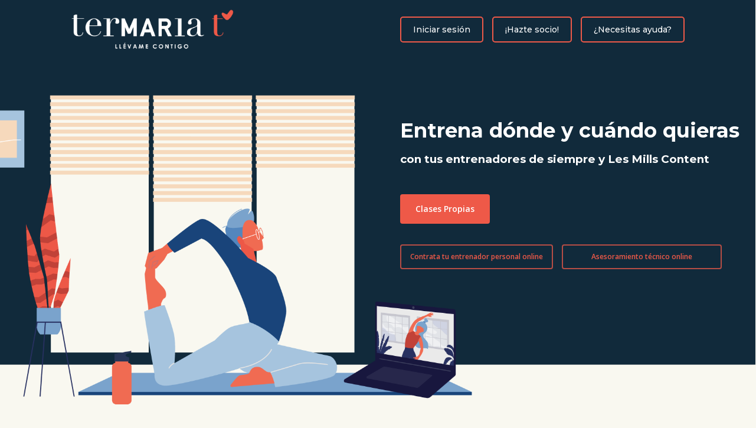

--- FILE ---
content_type: text/css
request_url: https://www.termariatv.es/wp-content/plugins/innplay-vidi/assets/css/style.css?ver=6.8.3
body_size: 22565
content:
@-webkit-keyframes toRightFromLeft {
  49% {
    -webkit-transform: translate(100%);
  }
  50% {
    opacity: 0;
    -webkit-transform: translate(-100%);
  }
  51% {
    opacity: 1;
  }
}
@keyframes toRightFromLeft {
  49% {
    -webkit-transform: translate(100%);
            transform: translate(100%);
  }
  50% {
    opacity: 0;
    -webkit-transform: translate(-100%);
            transform: translate(-100%);
  }
  51% {
    opacity: 1;
  }
}
/* Wobble Horizontal */
@-webkit-keyframes hvr-wobble-horizontal {
  16.65% {
    -webkit-transform: translateX(8px);
    transform: translateX(8px);
  }
  33.3% {
    -webkit-transform: translateX(-6px);
    transform: translateX(-6px);
  }
  49.95% {
    -webkit-transform: translateX(4px);
    transform: translateX(4px);
  }
  66.6% {
    -webkit-transform: translateX(-2px);
    transform: translateX(-2px);
  }
  83.25% {
    -webkit-transform: translateX(1px);
    transform: translateX(1px);
  }
  100% {
    -webkit-transform: translateX(0);
    transform: translateX(0);
  }
}
@keyframes hvr-wobble-horizontal {
  16.65% {
    -webkit-transform: translateX(8px);
    transform: translateX(8px);
  }
  33.3% {
    -webkit-transform: translateX(-6px);
    transform: translateX(-6px);
  }
  49.95% {
    -webkit-transform: translateX(4px);
    transform: translateX(4px);
  }
  66.6% {
    -webkit-transform: translateX(-2px);
    transform: translateX(-2px);
  }
  83.25% {
    -webkit-transform: translateX(1px);
    transform: translateX(1px);
  }
  100% {
    -webkit-transform: translateX(0);
    transform: translateX(0);
  }
}
@-webkit-keyframes spinner {
  0% {
    -webkit-transform: rotate(0);
            transform: rotate(0);
  }
  100% {
    -webkit-transform: rotate(360deg);
            transform: rotate(360deg);
  }
}
@keyframes spinner {
  0% {
    -webkit-transform: rotate(0);
            transform: rotate(0);
  }
  100% {
    -webkit-transform: rotate(360deg);
            transform: rotate(360deg);
  }
}
@-webkit-keyframes header-drop {
  0% {
    -webkit-transform: translateY(-90px);
    transform: translateY(-90px);
  }
  100% {
    -webkit-transform: translateY(0);
    transform: translateY(0);
  }
}
@keyframes header-drop {
  0% {
    -webkit-transform: translateY(-90px);
    transform: translateY(-90px);
  }
  100% {
    -webkit-transform: translateY(0);
    transform: translateY(0);
  }
}
@-webkit-keyframes header-drop-out {
  0% {
    -webkit-transform: translateY(0);
    transform: translateY(0);
  }
  100% {
    -webkit-transform: translateY(-90px);
    transform: translateY(-90px);
  }
}
@keyframes header-drop-out {
  0% {
    -webkit-transform: translateY(0);
    transform: translateY(0);
  }
  100% {
    -webkit-transform: translateY(-90px);
    transform: translateY(-90px);
  }
}
/*-----------------------------------
 * ICON HOVER EFFECT KEYFRAMES
 *-----------------------------------*/
@-webkit-keyframes sonarEffect {
  0% {
    opacity: 0.3;
  }
  40% {
    opacity: 0.5;
    -webkit-box-shadow: 0 0 0 2px rgba(255, 255, 255, 0.1), 0 0 10px 10px #fe2854, 0 0 0 10px rgba(255, 255, 255, 0.5);
            box-shadow: 0 0 0 2px rgba(255, 255, 255, 0.1), 0 0 10px 10px #fe2854, 0 0 0 10px rgba(255, 255, 255, 0.5);
  }
  100% {
    -webkit-box-shadow: 0 0 0 2px rgba(255, 255, 255, 0.1), 0 0 10px 10px #fe2854, 0 0 0 10px rgba(255, 255, 255, 0.5);
            box-shadow: 0 0 0 2px rgba(255, 255, 255, 0.1), 0 0 10px 10px #fe2854, 0 0 0 10px rgba(255, 255, 255, 0.5);
    -webkit-transform: scale(1.5);
    opacity: 0;
  }
}
@keyframes sonarEffect {
  0% {
    opacity: 0.3;
  }
  40% {
    opacity: 0.5;
    -webkit-box-shadow: 0 0 0 2px rgba(255, 255, 255, 0.1), 0 0 10px 10px #fe2854, 0 0 0 10px rgba(255, 255, 255, 0.5);
            box-shadow: 0 0 0 2px rgba(255, 255, 255, 0.1), 0 0 10px 10px #fe2854, 0 0 0 10px rgba(255, 255, 255, 0.5);
  }
  100% {
    -webkit-box-shadow: 0 0 0 2px rgba(255, 255, 255, 0.1), 0 0 10px 10px #fe2854, 0 0 0 10px rgba(255, 255, 255, 0.5);
            box-shadow: 0 0 0 2px rgba(255, 255, 255, 0.1), 0 0 10px 10px #fe2854, 0 0 0 10px rgba(255, 255, 255, 0.5);
    -webkit-transform: scale(1.5);
            transform: scale(1.5);
    opacity: 0;
  }
}
.innplay-archive-salon {
  margin-bottom: 100px;
}

.innplay-salon .tab-toggle.active .tab-title {
  background-color: #fe5b34;
  border: none;
  color: #fff;
  padding: 10px 15px;
}
.innplay-salon .tab-toggle.active .tab-title:before {
  opacity: 0;
  visibility: hidden;
}
.innplay-salon .tab-toggle .tab-title {
  border-bottom: 1px solid rgba(229, 229, 229, 0.6);
  color: #333333;
  display: block;
  font-size: 16px;
  padding: 10px 15px 10px 0;
  position: relative;
}
.innplay-salon .tab-toggle .tab-title:before,
.innplay-salon .tab-toggle .tab-title:after {
  display: block;
  content: "";
  position: absolute;
  right: 16px;
  width: 13px;
  height: 13px;
  z-index: 10;
  -webkit-transform: rotate(-90deg);
  transform: rotate(-90deg);
  -webkit-transition: all 0.3s;
  transition: all 0.3s;
}
.innplay-salon .tab-toggle .tab-title:before {
  top: 22px;
  height: 1px;
  border-top: 1px solid;
  border-left: 1px solid;
  border-top-color: inherit;
  border-left-color: inherit;
}
.innplay-salon .tab-toggle .tab-title:after {
  top: 16px;
  right: 22px;
  border-top: 1px solid;
  border-left: 1px solid;
  width: 1px;
}
.innplay-salon .tab-toggle .tab-title:hover {
  cursor: pointer;
}
.innplay-salon .tab-toggle .sub-content .salon-thumbnail {
  margin-top: 15px;
}
.innplay-salon .tab-toggle .sub-content .info-title {
  font-size: 16px;
  position: relative;
  padding-bottom: 10px;
}
.innplay-salon .tab-toggle .sub-content .info-title:after {
  content: "";
  position: absolute;
  height: 2px;
  width: 30px;
  left: 0;
  bottom: 0;
  background-color: #fe2854;
}
.innplay-salon .general-info {
  padding-bottom: 15px;
}
.innplay-salon .general-info p {
  font-style: italic;
}
.innplay-salon .salon-services {
  padding-bottom: 15px;
}
.innplay-salon .salon-services .services {
  list-style: none;
  padding: 0;
  margin: 20px 0 0 0;
}
.innplay-salon .salon-services .services .service {
  display: inline-block;
  margin-bottom: 10px;
  width: 49%;
}
.innplay-salon .salon-services .services .service .service-name i {
  padding-right: 6px;
}
.innplay-salon .salon-services .services .service .service-price {
  color: #fe2854;
  font-style: italic;
}
.innplay-salon .salon-barbers {
  padding-bottom: 30px;
}
.innplay-salon .salon-barbers .barber-list {
  padding-top: 15px;
}
.innplay-salon .salon-barbers .barber-list:hover .slick-arrow.slick-prev,
.innplay-salon .salon-barbers .barber-list:hover .slick-arrow.slick-next {
  opacity: 1;
  -webkit-transition: all 0.3s;
  transition: all 0.3s;
}
.innplay-salon .salon-barbers .barber-list .barber-item:focus {
  outline: none;
}
.innplay-salon .salon-barbers .barber-list .barber-image {
  display: inline-block;
  float: left;
  width: 33%;
}
.innplay-salon .salon-barbers .barber-list .barber-info {
  width: 65%;
  display: inline-block;
  padding: 0 15px 0 30px;
}
.innplay-salon .salon-barbers .barber-list .barber-info .barber-title {
  margin-top: 0;
}
.innplay-salon .salon-barbers .barber-list .barber-info .barber-title a {
  color: #333333;
  font-size: 16px;
  font-weight: 700;
  -webkit-transition: all 0.3s;
  transition: all 0.3s;
}
.innplay-salon .salon-barbers .barber-list .barber-info .barber-title a:hover {
  color: #fe2854;
  -webkit-transition: all 0.3s;
  transition: all 0.3s;
}
.innplay-salon .salon-barbers .barber-list .barber-info .barber-special {
  font-style: italic;
  font-size: 15px;
}
.innplay-salon .salon-barbers .barber-list .barber-info .barber-content {
  padding-top: 8px;
}
.innplay-salon .salon-barbers .barber-list .barber-info .barber-socials {
  list-style: none;
  margin: 25px 0 0 0;
  padding: 0;
  text-align: left;
}
.innplay-salon .salon-barbers .barber-list .barber-info .barber-socials .network {
  display: inline-block;
  font-size: 0;
  margin-right: 3px;
}
.innplay-salon .salon-barbers .barber-list .barber-info .barber-socials .network i {
  background-color: #f6f6f6;
  font-size: 14px;
  width: 40px;
  height: 40px;
  line-height: 40px;
  text-align: center;
  -webkit-transition: all 0.3s;
  transition: all 0.3s;
}
.innplay-salon .salon-barbers .barber-list .barber-info .barber-socials .network i:hover {
  background-color: #fe2854;
  color: #fff;
  -webkit-transition: all 0.3s;
  transition: all 0.3s;
}
.innplay-salon .salon-barbers .barber-nav {
  margin-top: 30px;
  margin-left: -15px;
  margin-right: -15px;
}
.innplay-salon .salon-barbers .barber-nav:hover .slick-arrow.slick-prev,
.innplay-salon .salon-barbers .barber-nav:hover .slick-arrow.slick-next {
  opacity: 1;
  -webkit-transition: all 0.3s;
  transition: all 0.3s;
}
.innplay-salon .salon-barbers .barber-nav .nav-item {
  border: 1px solid #fff;
  margin: 0 15px;
  position: relative;
}
.innplay-salon .salon-barbers .barber-nav .nav-item:hover:before {
  opacity: 1;
  -webkit-transition: all 0.3s;
  transition: all 0.3s;
}
.innplay-salon .salon-barbers .barber-nav .nav-item:hover h3 {
  opacity: 1;
  -webkit-transition: all 0.3s;
  transition: all 0.3s;
}
.innplay-salon .salon-barbers .barber-nav .nav-item:focus {
  outline: none;
}
.innplay-salon .salon-barbers .barber-nav .nav-item:before {
  content: "";
  opacity: 0;
  position: absolute;
  background-color: rgba(0, 0, 0, 0.5);
  width: 100%;
  height: 100%;
}
.innplay-salon .salon-barbers .barber-nav .nav-item.slick-current {
  border: 1px solid #e5e5e5;
}
.innplay-salon .salon-barbers .barber-nav h3 {
  color: #fff;
  position: absolute;
  margin: 0;
  font-size: 14px;
  top: 50%;
  left: 50%;
  line-height: 1.4;
  text-align: center;
  opacity: 0;
  -webkit-transition: all 0.3s;
  transition: all 0.3s;
  -webkit-transform: translate(-50%, -50%);
  transform: translate(-50%, -50%);
}
.innplay-salon .salon-barbers .barber-nav .slick-arrow.slick-prev {
  left: 15px;
}
.innplay-salon .salon-barbers .barber-nav .slick-arrow.slick-next {
  right: 15px;
}
.innplay-salon .salon-barbers .slick-arrow.slick-prev,
.innplay-salon .salon-barbers .slick-arrow.slick-next {
  background: rgba(0, 0, 0, 0.3);
  border: none;
  color: transparent;
  cursor: pointer;
  display: block;
  font-size: 0;
  line-height: 0;
  outline: none;
  opacity: 0;
  padding: 0;
  position: absolute;
  top: 50%;
  z-index: 99;
  width: 30px;
  height: 30px;
  border-radius: 0;
  -webkit-transform: translateY(-50%);
  transform: translateY(-50%);
  -webkit-transition: all 0.3s;
  transition: all 0.3s;
}
.innplay-salon .salon-barbers .slick-arrow.slick-prev:before,
.innplay-salon .salon-barbers .slick-arrow.slick-next:before {
  color: #fff;
  font-family: 'slick';
  font-size: 14px;
  line-height: 1;
  opacity: 1;
  -webkit-transition: all 0.3s;
  transition: all 0.3s;
}
.innplay-salon .salon-barbers .slick-arrow.slick-prev:hover,
.innplay-salon .salon-barbers .slick-arrow.slick-next:hover {
  background-color: #fe2854;
}
.innplay-salon .salon-barbers .slick-arrow.slick-prev:hover:before,
.innplay-salon .salon-barbers .slick-arrow.slick-next:hover:before {
  color: #fff;
  -webkit-transition: all 0.3s;
  transition: all 0.3s;
}
.innplay-salon .salon-barbers .slick-arrow.slick-prev {
  left: 0;
}
.innplay-salon .salon-barbers .slick-arrow.slick-prev:before {
  content: "\f104";
  font-family: FontAwesome;
}
.innplay-salon .salon-barbers .slick-arrow.slick-next {
  right: 0;
}
.innplay-salon .salon-barbers .slick-arrow.slick-next:before {
  content: "\f105";
  font-family: FontAwesome;
}

@media screen and (max-width: 991px) {
  .innplay-archive-salon {
    margin-bottom: 50px;
  }
}
@media screen and (max-width: 767px) {
  .innplay-salon .salon-services .services .service {
    width: 100%;
  }
  .innplay-salon .salon-barbers .barber-list .barber-image {
    width: 100%;
  }
  .innplay-salon .salon-barbers .barber-list .barber-info {
    width: 100%;
    padding: 15px 0;
  }
}
.innplay-single-author {
  margin-bottom: 80px;
}
.innplay-single-author .innplay-archive-top {
  display: none;
}
.innplay-single-author .single-author__tabs {
  margin: 30px 0;
  border-bottom: 1px solid #e5e5e5;
}
.innplay-single-author .single-author__tab {
  display: inline-block;
  position: relative;
  padding: 5px 0;
  margin: 0 10px;
}
.innplay-single-author .single-author__tab:first-child {
  margin-left: 0;
}
.innplay-single-author .single-author__tab:last-child {
  margin-right: 0;
}
.innplay-single-author .single-author__tab.active:before {
  content: '';
  position: absolute;
  height: 2px;
  width: 100%;
  left: 0;
  bottom: -1px;
  background-color: #fe2854;
}
.innplay-single-author .single-author__tab.active a {
  color: #333333;
}
.innplay-single-author .single-author__tab-link {
  color: #ababab;
  display: block;
  font-weight: 500;
  font-size: 16px;
}
.innplay-single-author .single-author__videos, .innplay-single-author .single-author__playlists, .innplay-single-author .single-author__seriess, .innplay-single-author .single-author__channels {
  margin: 0 -15px;
}
.innplay-single-author .author-info {
  display: -webkit-box;
  display: -ms-flexbox;
  display: flex;
}
.innplay-single-author .author-name {
  margin-top: 0;
}
.innplay-single-author .author-meta {
  padding-left: 20px;
}
.innplay-single-author .author-social {
  padding: 5px 0 0;
  margin: 0;
  list-style: none;
}
.innplay-single-author .author-social li {
  display: inline-block;
  margin-right: 5px;
}
.innplay-single-author .author-social li:last-child {
  margin-right: 0;
}
.innplay-single-author .author-social a {
  color: #fff;
  display: block;
  width: 30px;
  height: 30px;
  line-height: 30px;
  text-align: center;
  border-radius: 3px;
}
.innplay-single-author .author-social a:hover {
  color: #fff;
  background-color: #fe2854;
  -webkit-transition: all .3s;
  transition: all .3s;
}
.innplay-single-author .author-social__email {
  background-color: #333;
}
.innplay-single-author .author-social__facebook {
  background-color: #3b5998;
}
.innplay-single-author .author-social__youtube {
  background-color: #c4302b;
}
.innplay-single-author .author-social__twitter {
  background-color: #00acee;
}
.innplay-single-author .author-social__instagram {
  background-color: #3f729b;
}
.innplay-single-author .video-item,
.innplay-single-author .playlist-item,
.innplay-single-author .series-item,
.innplay-single-author .channel-item {
  padding: 0 15px;
  margin-bottom: 15px;
}
.innplay-single-author .innplay-no-item {
  padding-bottom: 10px;
}
.innplay-single-author .author-pagination-cpt {
  margin: 30px 0;
  text-align: center;
}
.innplay-single-author .author-pagination-cpt .author-video-load-more,
.innplay-single-author .author-pagination-cpt .author-playlist-load-more,
.innplay-single-author .author-pagination-cpt .author-channel-load-more,
.innplay-single-author .author-pagination-cpt .author-series-load-more {
  background-color: #fe2854;
  color: #fff;
  display: inline-block;
  font-weight: 500;
  height: 40px;
  line-height: 40px;
  padding: 0 25px;
  border-radius: 5px;
  border: none;
}
.innplay-single-author .author-pagination-cpt .author-video-load-more:hover,
.innplay-single-author .author-pagination-cpt .author-playlist-load-more:hover,
.innplay-single-author .author-pagination-cpt .author-channel-load-more:hover,
.innplay-single-author .author-pagination-cpt .author-series-load-more:hover {
  color: #fff;
}
.innplay-single-author .author-pagination-cpt .author-video-load-more:focus,
.innplay-single-author .author-pagination-cpt .author-playlist-load-more:focus,
.innplay-single-author .author-pagination-cpt .author-channel-load-more:focus,
.innplay-single-author .author-pagination-cpt .author-series-load-more:focus {
  outline: none;
}
.innplay-single-author .author-pagination-cpt .author-video-load-more i,
.innplay-single-author .author-pagination-cpt .author-playlist-load-more i,
.innplay-single-author .author-pagination-cpt .author-channel-load-more i,
.innplay-single-author .author-pagination-cpt .author-series-load-more i {
  display: none;
}
.innplay-single-author .author-pagination-cpt .author-video-load-more.loading i,
.innplay-single-author .author-pagination-cpt .author-playlist-load-more.loading i,
.innplay-single-author .author-pagination-cpt .author-channel-load-more.loading i,
.innplay-single-author .author-pagination-cpt .author-series-load-more.loading i {
  display: inline-block;
}

.innplay-single-video {
  margin-bottom: 80px;
}

.innplay-lightbox-content .single-video-wrap.in-playlist .single-video-top,
.single-innplay_video .single-video-wrap.in-playlist .single-video-top {
  display: -webkit-box;
  display: -ms-flexbox;
  display: flex;
  position: relative;
  z-index: 2;
}
@media screen and (max-width: 767px) {
  .innplay-lightbox-content .single-video-wrap.in-playlist .single-video-top,
  .single-innplay_video .single-video-wrap.in-playlist .single-video-top {
    display: block;
  }
}
.innplay-lightbox-content .single-video-wrap.in-playlist .video-player-container,
.single-innplay_video .single-video-wrap.in-playlist .video-player-container {
  width: 65%;
}
@media screen and (max-width: 767px) {
  .innplay-lightbox-content .single-video-wrap.in-playlist .video-player-container,
  .single-innplay_video .single-video-wrap.in-playlist .video-player-container {
    width: 100%;
  }
}
.innplay-lightbox-content .single-video-playlist,
.single-innplay_video .single-video-playlist {
  position: absolute;
  top: 0;
  right: 0;
  padding-left: 15px;
  height: 100%;
  width: 35%;
  overflow: hidden;
  background-color: #fff;
}
@media screen and (max-width: 767px) {
  .innplay-lightbox-content .single-video-playlist,
  .single-innplay_video .single-video-playlist {
    position: relative;
    width: 100%;
    padding-left: 0;
    margin-top: 15px;
    height: 185px;
  }
}
.innplay-lightbox-content .single-video-playlist .playlist-videos,
.single-innplay_video .single-video-playlist .playlist-videos {
  padding: 0;
  margin: 0;
}
.innplay-lightbox-content .single-video-playlist .video-item,
.single-innplay_video .single-video-playlist .video-item {
  display: -webkit-box;
  display: -ms-flexbox;
  display: flex;
  -webkit-box-align: start;
      -ms-flex-align: start;
          align-items: flex-start;
  margin-bottom: 15px;
}
.innplay-lightbox-content .single-video-playlist .video-item.active,
.single-innplay_video .single-video-playlist .video-item.active {
  border: 1px solid #fe2854;
}
.innplay-lightbox-content .single-video-playlist .video-item.active .video-item__title,
.single-innplay_video .single-video-playlist .video-item.active .video-item__title {
  margin-top: 5px;
}
.innplay-lightbox-content .single-video-playlist .video-item__thumbnail,
.single-innplay_video .single-video-playlist .video-item__thumbnail {
  width: 40%;
}
.innplay-lightbox-content .single-video-playlist .video-item__duration,
.single-innplay_video .single-video-playlist .video-item__duration {
  bottom: 5px;
  right: 5px;
  font-size: 10px;
}
.innplay-lightbox-content .single-video-playlist .video-item__content,
.single-innplay_video .single-video-playlist .video-item__content {
  width: 60%;
  padding-left: 15px;
}
.innplay-lightbox-content .single-video-playlist .video-item__title,
.single-innplay_video .single-video-playlist .video-item__title {
  padding-top: 0;
  margin-top: 0;
  font-size: 12px;
  text-overflow: ellipsis;
  overflow: hidden;
  display: -webkit-box;
  display: -moz-box;
  -webkit-line-clamp: 2;
  -moz-line-clamp: 2;
  -webkit-box-orient: vertical;
  box-orient: vertical;
}
.innplay-lightbox-content .single-video-playlist .video-item__meta,
.single-innplay_video .single-video-playlist .video-item__meta {
  margin-bottom: 0;
}
.innplay-lightbox-content .single-video-playlist .mCSB_outside + .mCS-minimal-dark.mCSB_scrollTools_vertical,
.innplay-lightbox-content .single-video-playlist .mCSB_outside + .mCS-minimal.mCSB_scrollTools_vertical,
.single-innplay_video .single-video-playlist .mCSB_outside + .mCS-minimal-dark.mCSB_scrollTools_vertical,
.single-innplay_video .single-video-playlist .mCSB_outside + .mCS-minimal.mCSB_scrollTools_vertical {
  margin: 0;
  right: -6px;
}
.innplay-lightbox-content .single-video-series,
.single-innplay_video .single-video-series {
  display: -webkit-box;
  display: -ms-flexbox;
  display: flex;
  padding: 20px 15px;
  margin-bottom: 20px;
  background-color: #eee;
}
.innplay-lightbox-content .single-video-series .series-label,
.single-innplay_video .single-video-series .series-label {
  color: #333333;
  font-weight: 500;
  width: 100px;
}
.innplay-lightbox-content .single-video-series .series-videos,
.single-innplay_video .single-video-series .series-videos {
  padding: 0;
  margin: 0;
  list-style: none;
}
.innplay-lightbox-content .single-video-series .video-item,
.single-innplay_video .single-video-series .video-item {
  display: inline-block;
  margin-right: 15px;
}
.innplay-lightbox-content .single-video-series .video-item.active a,
.single-innplay_video .single-video-series .video-item.active a {
  color: #fe2854;
}
.innplay-lightbox-content .single-video-series .video-item:last-child,
.single-innplay_video .single-video-series .video-item:last-child {
  margin-right: 0;
}
.innplay-lightbox-content .video-player,
.single-innplay_video .video-player {
  position: relative;
}
.innplay-lightbox-content .video-image,
.single-innplay_video .video-image {
  overflow: hidden;
  position: relative;
}
.innplay-lightbox-content .video-image:hover:before,
.single-innplay_video .video-image:hover:before {
  padding-top: 35%;
  -webkit-transition: all 0.5s;
  transition: all 0.5s;
}
.innplay-lightbox-content .video-image.played img,
.single-innplay_video .video-image.played img {
  z-index: 0;
  opacity: 0;
  visibility: hidden;
}
.innplay-lightbox-content .video-image.played .video-icon,
.single-innplay_video .video-image.played .video-icon {
  opacity: 0;
  visibility: hidden;
}
.innplay-lightbox-content .video-image.played:before,
.single-innplay_video .video-image.played:before {
  opacity: 0;
  visibility: hidden;
}
.innplay-lightbox-content .video-image.played .player-wrapper .media-wrapper,
.single-innplay_video .video-image.played .player-wrapper .media-wrapper {
  background-color: #000;
}
.innplay-lightbox-content .video-image.played .player-wrapper iframe,
.single-innplay_video .video-image.played .player-wrapper iframe {
  opacity: 1;
  visibility: visible;
}
.innplay-lightbox-content .video-image.played .player-wrapper #other-video-player .fb-video,
.single-innplay_video .video-image.played .player-wrapper #other-video-player .fb-video {
  opacity: 1;
  visibility: visible;
}
.innplay-lightbox-content .video-image .video-icon,
.single-innplay_video .video-image .video-icon {
  position: absolute;
  top: 50%;
  left: 50%;
  z-index: 9;
  -webkit-transform: translate(-50%, -50%);
  transform: translate(-50%, -50%);
  -webkit-transition: all 0.5s;
  transition: all 0.5s;
}
.innplay-lightbox-content .video-image .video-icon a,
.single-innplay_video .video-image .video-icon a {
  display: block;
  width: 50px;
  height: 50px;
  font-size: 0;
  position: relative;
  background-color: #fe2854;
  text-align: center;
  border-radius: 50%;
  -webkit-transition: all 0.3s;
  transition: all 0.3s;
}
.innplay-lightbox-content .video-image .video-icon a:hover,
.single-innplay_video .video-image .video-icon a:hover {
  -webkit-transition: all 0.3s;
  transition: all 0.3s;
}
.innplay-lightbox-content .video-image .video-icon a:hover:before,
.single-innplay_video .video-image .video-icon a:hover:before {
  -webkit-transition: all 0.3s;
  transition: all 0.3s;
}
.innplay-lightbox-content .video-image .video-icon a:hover:after,
.single-innplay_video .video-image .video-icon a:hover:after {
  -webkit-animation: sonarEffect 1.3s ease-out 75ms;
          animation: sonarEffect 1.3s ease-out 75ms;
}
.innplay-lightbox-content .video-image .video-icon a:before,
.single-innplay_video .video-image .video-icon a:before {
  content: "\f04b";
  font-family: "FontAwesome";
  font-weight: 900;
  position: absolute;
  left: 20px;
  top: 0;
  color: #fff;
  line-height: 50px;
  font-size: 18px;
  -webkit-transition: all 0.3s;
  transition: all 0.3s;
}
.innplay-lightbox-content .video-image .video-icon a:after,
.single-innplay_video .video-image .video-icon a:after {
  content: '';
  position: absolute;
  width: 100%;
  height: 100%;
  border-radius: 50%;
  top: 0;
  left: 0;
}
.innplay-lightbox-content .video-image .player-wrapper video,
.single-innplay_video .video-image .player-wrapper video {
  opacity: 0;
}
.innplay-lightbox-content .video-image .player-wrapper .mejs__container video,
.single-innplay_video .video-image .player-wrapper .mejs__container video {
  opacity: 1;
}
.innplay-lightbox-content .video-image .player-wrapper .media-wrapper,
.single-innplay_video .video-image .player-wrapper .media-wrapper {
  position: relative;
  height: 0;
  overflow: hidden;
  background-size: cover;
  background-position: center center;
}
.innplay-lightbox-content .video-image .player-wrapper .media-wrapper.ratio-169,
.single-innplay_video .video-image .player-wrapper .media-wrapper.ratio-169 {
  padding-bottom: 56.25%;
}
.innplay-lightbox-content .video-image .player-wrapper .media-wrapper.ratio-43,
.single-innplay_video .video-image .player-wrapper .media-wrapper.ratio-43 {
  padding-bottom: 75%;
}
.innplay-lightbox-content .video-image .player-wrapper iframe,
.single-innplay_video .video-image .player-wrapper iframe {
  width: 100%;
  height: 100%;
  background-color: #000;
  position: absolute;
  top: 0;
  left: 0;
  opacity: 0;
  visibility: hidden;
}
.innplay-lightbox-content .video-ads-wrap,
.single-innplay_video .video-ads-wrap {
  display: block;
  position: absolute;
  top: 0;
  left: 0;
  width: 100%;
  height: 100%;
  overflow: hidden;
  z-index: 2147483646;
}
.innplay-lightbox-content .video-ads-wrap.ads-hide,
.single-innplay_video .video-ads-wrap.ads-hide {
  display: none;
}
.innplay-lightbox-content .video-ads-wrap .video-skip-ad,
.single-innplay_video .video-ads-wrap .video-skip-ad {
  position: absolute;
  bottom: 30px;
  right: 30px;
  background-color: rgba(0, 0, 0, 0.3);
  color: #fff;
  height: 46px;
  line-height: 44px;
  display: -webkit-box;
  display: -ms-flexbox;
  display: flex;
  z-index: 99;
}
.innplay-lightbox-content .video-ads-wrap .video-skip-ad.skip-active:hover,
.single-innplay_video .video-ads-wrap .video-skip-ad.skip-active:hover {
  cursor: pointer;
}
.innplay-lightbox-content .video-ads-wrap .video-skip-ad.skip-active .skip-ad-skip,
.single-innplay_video .video-ads-wrap .video-skip-ad.skip-active .skip-ad-skip {
  display: block;
}
.innplay-lightbox-content .video-ads-wrap .video-skip-ad.skip-active .skip-ad-countdown,
.single-innplay_video .video-ads-wrap .video-skip-ad.skip-active .skip-ad-countdown {
  display: none;
}
.innplay-lightbox-content .video-ads-wrap .skip-ad-skip,
.single-innplay_video .video-ads-wrap .skip-ad-skip {
  display: none;
  padding: 0 15px;
}
.innplay-lightbox-content .video-ads-wrap .skip-ad-skip i,
.single-innplay_video .video-ads-wrap .skip-ad-skip i {
  padding-left: 6px;
}
.innplay-lightbox-content .video-ads-wrap .skip-ad-countdown,
.single-innplay_video .video-ads-wrap .skip-ad-countdown {
  display: block;
  padding: 0 15px;
}
.innplay-lightbox-content .video-ads-wrap .skip-ad-countdown .skip-ad-time,
.single-innplay_video .video-ads-wrap .skip-ad-countdown .skip-ad-time {
  color: #fe2854;
}
.innplay-lightbox-content .video-ads-wrap .skip-ad-thumb,
.single-innplay_video .video-ads-wrap .skip-ad-thumb {
  background-size: cover;
  background-position: center center;
  width: 70px;
}
.innplay-lightbox-content .video-ads-wrap .ad-type-image,
.single-innplay_video .video-ads-wrap .ad-type-image {
  position: absolute;
  top: 50%;
  left: 50%;
  width: auto;
  height: 100%;
  max-width: none;
  -webkit-transform: translate(-50%, -50%);
          transform: translate(-50%, -50%);
}
.innplay-lightbox-content .video-ads-wrap .ad-type-video,
.single-innplay_video .video-ads-wrap .ad-type-video {
  position: absolute;
  top: 50%;
  left: 50%;
  width: auto;
  height: 100%;
  max-width: none;
  -webkit-transform: translate(-50%, -50%);
          transform: translate(-50%, -50%);
}
.innplay-lightbox-content .video-ads-wrap .video-ad-countdown,
.single-innplay_video .video-ads-wrap .video-ad-countdown {
  position: absolute;
  top: 20px;
  left: 20px;
  color: #fff;
  padding: 0 8px;
  background-color: rgba(0, 0, 0, 0.3);
}
.innplay-lightbox-content .video-ads-wrap .video-ad-mute,
.single-innplay_video .video-ads-wrap .video-ad-mute {
  position: absolute;
  top: 20px;
  left: 75px;
  color: #fff;
  padding: 0 6px;
  background-color: rgba(0, 0, 0, 0.3);
}
.innplay-lightbox-content .video-ads-wrap .video-ad-mute:hover,
.single-innplay_video .video-ads-wrap .video-ad-mute:hover {
  cursor: pointer;
  color: #fe2854;
  -webkit-transition: all .3s;
  transition: all .3s;
}
.innplay-lightbox-content .video-ads-wrap .video-ad-mute.active:before,
.single-innplay_video .video-ads-wrap .video-ad-mute.active:before {
  content: "\f026";
}
.innplay-lightbox-content .video-ads-wrap .video-ad-mute:before,
.single-innplay_video .video-ads-wrap .video-ad-mute:before {
  content: "\f028";
  font-family: FontAwesome;
}
.innplay-lightbox-content .video-ads-wrap .video-ad-remain,
.single-innplay_video .video-ads-wrap .video-ad-remain {
  position: absolute;
  top: 20px;
  left: 20px;
  color: #fff;
  padding: 0 8px;
  background-color: rgba(0, 0, 0, 0.3);
  z-index: 9;
}
.innplay-lightbox-content .video-ads-loading,
.single-innplay_video .video-ads-loading {
  position: absolute;
  background-color: rgba(0, 0, 0, 0.9);
  bottom: 0;
  left: 0;
  width: 100%;
  height: 100%;
  color: #fff;
  -webkit-box-align: center;
      -ms-flex-align: center;
          align-items: center;
  -webkit-box-pack: center;
      -ms-flex-pack: center;
          justify-content: center;
  z-index: 2147483647;
  display: none;
}
.innplay-lightbox-content .video-ads-loading.ads-loading-show,
.single-innplay_video .video-ads-loading.ads-loading-show {
  display: -webkit-box;
  display: -ms-flexbox;
  display: flex;
}
.innplay-lightbox-content .video-player-data,
.single-innplay_video .video-player-data {
  display: none;
}
.innplay-lightbox-content .video-player-data.active-item,
.single-innplay_video .video-player-data.active-item {
  display: block;
  position: absolute;
  top: 0;
  left: 0;
  width: 100%;
  height: 100%;
  z-index: 99;
}
.innplay-lightbox-content .ima-adContainer,
.single-innplay_video .ima-adContainer {
  display: block;
  position: absolute;
  bottom: 0;
  left: 0;
  width: 100%;
  height: 100%;
  overflow: hidden;
  z-index: 4;
}
.innplay-lightbox-content .ima-adContainer > div,
.single-innplay_video .ima-adContainer > div {
  width: 100% !important;
}
.innplay-lightbox-content .ima-adContainer.ads-hide,
.single-innplay_video .ima-adContainer.ads-hide {
  display: none;
}
.innplay-lightbox-content .ima-adContainer .video-ad-countdown,
.single-innplay_video .ima-adContainer .video-ad-countdown {
  position: absolute;
  top: 20px;
  left: 20px;
  color: #fff;
  padding: 0 8px;
  background-color: rgba(0, 0, 0, 0.3);
  display: none;
  z-index: 9;
}
.innplay-lightbox-content .ima-adContainer .video-ad-mute,
.single-innplay_video .ima-adContainer .video-ad-mute {
  position: absolute;
  top: 20px;
  left: 75px;
  color: #fff;
  padding: 0 6px;
  display: none;
  z-index: 9;
  background-color: rgba(0, 0, 0, 0.3);
}
.innplay-lightbox-content .ima-adContainer .video-ad-mute:hover,
.single-innplay_video .ima-adContainer .video-ad-mute:hover {
  cursor: pointer;
  color: #fe2854;
  -webkit-transition: all .3s;
  transition: all .3s;
}
.innplay-lightbox-content .ima-adContainer .video-ad-mute.active:before,
.single-innplay_video .ima-adContainer .video-ad-mute.active:before {
  content: "\f026";
}
.innplay-lightbox-content .ima-adContainer .video-ad-mute:before,
.single-innplay_video .ima-adContainer .video-ad-mute:before {
  content: "\f028";
  font-family: FontAwesome;
}
.innplay-lightbox-content .ima-adContainer .video-skip-ad,
.single-innplay_video .ima-adContainer .video-skip-ad {
  position: absolute;
  bottom: 20px;
  left: 20px;
  color: #fff;
  padding: 0 8px;
  background-color: rgba(0, 0, 0, 0.3);
  display: none;
  z-index: 9;
}
.innplay-lightbox-content .ima-adContainer .video-skip-ad:hover,
.single-innplay_video .ima-adContainer .video-skip-ad:hover {
  cursor: pointer;
}
.innplay-lightbox-content .ima-adContainer .video-skip-ad.active,
.single-innplay_video .ima-adContainer .video-skip-ad.active {
  display: block;
}
.innplay-lightbox-content .innplay-video-player.ads-active .video-ad-countdown,
.innplay-lightbox-content .innplay-video-player.ads-active .video-ad-mute,
.single-innplay_video .innplay-video-player.ads-active .video-ad-countdown,
.single-innplay_video .innplay-video-player.ads-active .video-ad-mute {
  display: block;
}
.innplay-lightbox-content .innplay-video-player.ads-non-linear .video-ad-mute,
.single-innplay_video .innplay-video-player.ads-non-linear .video-ad-mute {
  display: none;
}
.innplay-lightbox-content .video-auto-next-wrap,
.single-innplay_video .video-auto-next-wrap {
  display: none;
  position: absolute;
  top: 0;
  left: 0;
  width: 100%;
  height: 100%;
  background-color: #000;
  background-size: cover;
  background-position: center center;
  background-repeat: no-repeat;
  z-index: 9;
}
.innplay-lightbox-content .video-auto-next-wrap.active,
.single-innplay_video .video-auto-next-wrap.active {
  display: block;
}
.innplay-lightbox-content .video-auto-next-wrap:before,
.single-innplay_video .video-auto-next-wrap:before {
  content: '';
  position: absolute;
  top: 0;
  left: 0;
  width: 100%;
  height: 100%;
  background-color: rgba(0, 0, 0, 0.7);
}
.innplay-lightbox-content .video-auto-next-wrap .video-auto-next-content,
.single-innplay_video .video-auto-next-wrap .video-auto-next-content {
  position: absolute;
  width: 100%;
  padding: 10px;
  text-align: center;
  top: 50%;
  -webkit-transform: translateY(-50%);
          transform: translateY(-50%);
}
.innplay-lightbox-content .video-auto-next-wrap .video-auto-next-content .video-next-label,
.single-innplay_video .video-auto-next-wrap .video-auto-next-content .video-next-label {
  color: rgba(255, 255, 255, 0.7);
  text-transform: uppercase;
}
.innplay-lightbox-content .video-auto-next-wrap .video-auto-next-content .video-next-title,
.single-innplay_video .video-auto-next-wrap .video-auto-next-content .video-next-title {
  color: #fff;
  font-size: 20px;
  margin-bottom: 20px;
}
.innplay-lightbox-content .video-auto-next-wrap .video-auto-next-content .progress-time-wrap,
.single-innplay_video .video-auto-next-wrap .video-auto-next-content .progress-time-wrap {
  display: block;
  width: 68px;
  height: 68px;
  margin: 0 auto;
  position: relative;
}
.innplay-lightbox-content .video-auto-next-wrap .video-auto-next-content .progess-time-remain,
.single-innplay_video .video-auto-next-wrap .video-auto-next-content .progess-time-remain {
  color: #fe2854;
  position: absolute;
  top: 50%;
  left: 50%;
  -webkit-transform: translate(-50%, -50%);
          transform: translate(-50%, -50%);
}
.innplay-lightbox-content .video-auto-next-wrap .video-auto-next-content .progess-time.active .progress-time-circle,
.single-innplay_video .video-auto-next-wrap .video-auto-next-content .progess-time.active .progress-time-circle {
  -webkit-animation: countdownTimer 10s linear infinite forwards;
          animation: countdownTimer 10s linear infinite forwards;
}
.innplay-lightbox-content .video-auto-next-wrap .video-auto-next-content .progess-time .progress-time-circle,
.single-innplay_video .video-auto-next-wrap .video-auto-next-content .progess-time .progress-time-circle {
  fill: rgba(255, 255, 255, 0.2);
  stroke-dasharray: 113.04px;
  stroke-dashoffset: 0px;
  stroke-linecap: round;
  stroke-width: 2px;
  stroke: white;
  -webkit-transform: rotate(-90deg);
          transform: rotate(-90deg);
  -webkit-transform-origin: center;
          transform-origin: center;
}
.innplay-lightbox-content .video-auto-next-wrap .video-auto-next-content .video-next-cancel,
.single-innplay_video .video-auto-next-wrap .video-auto-next-content .video-next-cancel {
  color: rgba(255, 255, 255, 0.8);
  display: inline-block;
  margin-top: 15px;
  -webkit-transition: all .3s;
  transition: all .3s;
}
.innplay-lightbox-content .video-auto-next-wrap .video-auto-next-content .video-next-cancel:hover,
.single-innplay_video .video-auto-next-wrap .video-auto-next-content .video-next-cancel:hover {
  color: #fe2854;
  -webkit-transition: all .3s;
  transition: all .3s;
}
@media screen and (max-width: 767px) {
  .innplay-lightbox-content .video-auto-next-wrap .video-auto-next-content .progress-time-wrap,
  .innplay-lightbox-content .video-auto-next-wrap .video-auto-next-content .progess-time,
  .single-innplay_video .video-auto-next-wrap .video-auto-next-content .progress-time-wrap,
  .single-innplay_video .video-auto-next-wrap .video-auto-next-content .progess-time {
    width: 48px;
    height: 48px;
  }
  .innplay-lightbox-content .video-auto-next-wrap .video-auto-next-content .video-next-title,
  .single-innplay_video .video-auto-next-wrap .video-auto-next-content .video-next-title {
    font-size: 16px;
    overflow: hidden;
    white-space: nowrap;
    text-overflow: ellipsis;
  }
  .innplay-lightbox-content .video-auto-next-wrap .video-auto-next-content .video-next-cancel,
  .single-innplay_video .video-auto-next-wrap .video-auto-next-content .video-next-cancel {
    margin-top: 10px;
  }
}

.single-video-category a {
  background-color: #2dd4de;
  border-radius: 3px;
  color: #fff;
  display: inline-block;
  padding: 0 10px;
  font-weight: 500;
  font-size: 12px;
  text-transform: uppercase;
}
@media screen and (max-width: 767px) {
  .single-video-category a {
    font-size: 10px;
  }
}
.single-video-category a:hover {
  color: #fff;
}

.single-video-title {
  font-size: 28px;
}
@media screen and (max-width: 991px) {
  .single-video-title {
    font-size: 20px;
  }
}
@media screen and (max-width: 767px) {
  .single-video-title {
    font-size: 18px;
  }
}

.single-video-meta-top {
  display: -webkit-box;
  display: -ms-flexbox;
  display: flex;
  padding-bottom: 30px;
  margin-bottom: 30px;
  border-bottom: 1px solid #e5e5e5;
}
@media screen and (max-width: 767px) {
  .single-video-meta-top {
    display: block;
  }
}
.single-video-meta-top .single-video-meta-left {
  display: -webkit-box;
  display: -ms-flexbox;
  display: flex;
  -webkit-box-align: end;
      -ms-flex-align: end;
          align-items: flex-end;
  margin-bottom: -8px;
}
@media screen and (max-width: 767px) {
  .single-video-meta-top .single-video-meta-left {
    margin-bottom: 5px;
  }
}
.single-video-meta-top .single-video-meta-left > div {
  margin-right: 15px;
  position: relative;
}
.single-video-meta-top .single-video-meta-left > div:after {
  content: '';
  width: 3px;
  height: 3px;
  background-color: #696969;
  position: absolute;
  right: -8px;
  border-radius: 50%;
  top: 50%;
  -webkit-transform: translateY(-50%);
          transform: translateY(-50%);
}
.single-video-meta-top .single-video-meta-left > div:last-child:after {
  display: none;
}
.single-video-meta-top .single-video-view {
  font-weight: 500;
}
.single-video-meta-top .post-views-count {
  color: #333333;
}
.single-video-meta-top .post-views-count .post-views-label {
  display: none;
}
.single-video-meta-top .post-views-count i {
  display: none;
}
.single-video-meta-top .single-video-date i {
  display: none;
}
.single-video-meta-top .single-video-meta-right {
  margin-left: auto;
  display: -webkit-box;
  display: -ms-flexbox;
  display: flex;
  -webkit-box-align: end;
      -ms-flex-align: end;
          align-items: flex-end;
}
.single-video-meta-top .single-video-rating {
  width: 180px;
  margin-right: 20px;
}
.single-video-meta-top .single-video-rating .post-vote-label {
  display: none;
}
.single-video-meta-top .single-video-rating .post-like-unit,
.single-video-meta-top .single-video-rating .post-dislike-unit {
  display: none;
}
.single-video-meta-top .single-video-rating .post-dislike {
  margin-left: auto;
}
.single-video-meta-top .single-video-share {
  background-color: #eeeeee;
  height: 32px;
  line-height: 32px;
  border-radius: 3px;
  padding: 0 12px;
  margin: 0 5px;
  position: relative;
}
@media screen and (max-width: 767px) {
  .single-video-meta-top .single-video-share {
    font-size: 0;
    line-height: 40px;
  }
}
.single-video-meta-top .single-video-share:hover {
  cursor: pointer;
}
.single-video-meta-top .single-video-share > i {
  margin-right: 5px;
  font-size: 14px;
}
@media screen and (max-width: 767px) {
  .single-video-meta-top .single-video-share > i {
    margin-right: 0;
  }
}
.single-video-meta-top .single-video-share .video-social-share {
  display: none;
  position: absolute;
  bottom: 100%;
  left: 0;
  width: 100%;
  background-color: #eee;
  z-index: 99;
}
.single-video-meta-top .single-video-share .video-social-share .social-share {
  list-style: none;
  margin: 0;
  padding: 0;
}
.single-video-meta-top .single-video-share .video-social-share .social-share__label {
  display: none !important;
}
.single-video-meta-top .single-video-share .video-social-share .social-share li {
  display: block;
  text-align: center;
  font-size: 14px;
}
.single-video-meta-top .single-video-share .video-social-share .social-share a {
  width: auto;
  border-radius: 0;
}
.single-video-meta-top .single-video-screenshots {
  background-color: #eeeeee;
  height: 32px;
  line-height: 32px;
  border-radius: 3px;
  padding: 0 12px;
  margin: 0 5px;
  position: relative;
}
@media screen and (max-width: 767px) {
  .single-video-meta-top .single-video-screenshots {
    font-size: 0;
    line-height: 40px;
  }
}
.single-video-meta-top .single-video-screenshots:hover {
  cursor: pointer;
}
.single-video-meta-top .single-video-screenshots i {
  margin-right: 5px;
  font-size: 14px;
}
@media screen and (max-width: 767px) {
  .single-video-meta-top .single-video-screenshots i {
    margin-right: 0;
  }
}

.single-video-meta-bottom {
  display: -webkit-box;
  display: -ms-flexbox;
  display: flex;
}
.single-video-meta-bottom .single-video-meta-left img {
  border-radius: 50%;
  max-width: 60px;
}
@media screen and (max-width: 767px) {
  .single-video-meta-bottom .single-video-meta-left img {
    max-width: 40px;
  }
}
.single-video-meta-bottom .single-video-meta-right {
  padding-left: 15px;
}
.single-video-meta-bottom .single-video-meta-right-bottom {
  display: -webkit-box;
  display: -ms-flexbox;
  display: flex;
}
.single-video-meta-bottom .single-video-meta-right-bottom > div {
  margin-right: 20px;
}
.single-video-meta-bottom .single-video-meta-right-bottom > div:last-child {
  margin-right: 0;
}
.single-video-meta-bottom .single-video-author {
  margin-top: 3px;
}
@media screen and (max-width: 767px) {
  .single-video-meta-bottom .single-video-author {
    margin-top: -3px;
  }
}
.single-video-meta-bottom .single-video-author i {
  display: none;
}
.single-video-meta-bottom .single-video-author a {
  color: #333333;
  font-weight: 500;
}
.single-video-meta-bottom .single-video-author a:hover {
  color: #fe2854;
}
.single-video-meta-bottom .single-video-author-count i {
  margin-right: 5px;
}

.single-video-instructor {
  padding-top: 20px;
  border-top: 1px solid #e5e5e5;
}
.single-video-instructor h5 {
  padding-bottom: 5px;
  font-size: 16px;
}

.single-video-instructor-list {
  display: -webkit-box;
  display: -ms-flexbox;
  display: flex;
  -ms-flex-wrap: wrap;
      flex-wrap: wrap;
}

.single-video-instructor-item {
  display: -webkit-box;
  display: -ms-flexbox;
  display: flex;
  width: 25%;
  margin-bottom: 20px;
}
@media screen and (max-width: 991px) {
  .single-video-instructor-item {
    width: 33.333333%;
  }
}
@media screen and (max-width: 767px) {
  .single-video-instructor-item {
    width: 50%;
  }
}
.single-video-instructor-item .single-video-instructor-item-avatar {
  width: 60px;
  height: 60px;
  background-size: 100% auto;
  background-position: center center;
  border-radius: 50%;
  -webkit-box-flex: 60px;
      -ms-flex: 60px 0 0px;
          flex: 60px 0 0;
}
.single-video-instructor-item .single-video-instructor-item-meta {
  padding-left: 10px;
}
.single-video-instructor-item .single-video-instructor-item-meta h6 {
  margin: 8px 0;
}
.single-video-instructor-item .single-video-instructor-item-meta a {
  color: #333333;
}
.single-video-instructor-item .single-video-instructor-item-meta a:hover {
  color: #fe2854;
}

.single-video-director {
  padding: 20px 0 30px;
  margin: 30px 0 0;
  border-top: 1px solid #e5e5e5;
}
.single-video-director h5 {
  padding-bottom: 5px;
  font-size: 16px;
}

.single-video-director-list {
  display: -webkit-box;
  display: -ms-flexbox;
  display: flex;
  -ms-flex-wrap: wrap;
      flex-wrap: wrap;
}

.single-video-director-item {
  display: -webkit-box;
  display: -ms-flexbox;
  display: flex;
  width: 25%;
  margin-bottom: 20px;
}
@media screen and (max-width: 991px) {
  .single-video-director-item {
    width: 33.333333%;
  }
}
@media screen and (max-width: 767px) {
  .single-video-director-item {
    width: 50%;
  }
}
.single-video-director-item .single-video-director-item-avatar {
  width: 60px;
  height: 60px;
  background-size: 100% auto;
  background-position: center center;
  border-radius: 50%;
}
.single-video-director-item .single-video-director-item-meta {
  padding-left: 10px;
}
.single-video-director-item .single-video-director-item-meta h6 {
  margin: 8px 0;
}
.single-video-director-item .single-video-director-item-meta a {
  color: #333333;
}
.single-video-director-item .single-video-director-item-meta a:hover {
  color: #fe2854;
}

.post-rating-count {
  display: -webkit-box;
  display: -ms-flexbox;
  display: flex;
}

.mejs__fill-container {
  position: absolute;
  width: 100%;
  height: 100% !important;
  top: 0;
  left: 0;
}
.mejs__fill-container #video-player_html5 {
  position: absolute;
  width: 100% !important;
  height: 100%;
  top: 0;
  left: 0;
}

.video-player-container.floating-video.ratio-169 {
  padding-bottom: 56.25%;
}
.video-player-container .video-player-wrap {
  background-color: #000;
  position: relative;
}
.video-player-container .video-player-wrap.server-youtube .video-toggle-fullscreen {
  bottom: 0;
  right: 11px;
  height: 36px;
  width: 36px;
  line-height: 36px;
  font-size: 0;
}
.video-player-container .video-player-wrap.server-youtube .video-toggle-fullscreen:before {
  font-size: 14px;
  margin: 0;
}
.video-player-container .video-player-wrap.server-vimeo .video-toggle-fullscreen {
  border-radius: 2px;
  bottom: 16px;
  right: 16px;
  line-height: 20px;
  width: 90px;
  height: 20px;
  padding: 0 10px;
}
@media screen and (max-width: 767px) {
  .video-player-container .video-player-wrap.server-vimeo .video-toggle-fullscreen {
    width: 45px;
    font-size: 0;
  }
}
@media screen and (max-width: 767px) {
  .video-player-container .video-player-wrap.server-vimeo .video-toggle-fullscreen:before {
    font-size: 14px;
    margin-right: 0;
  }
}
.video-player-container .video-player-wrap.server-selfhost .video-toggle-fullscreen {
  height: 40px;
  width: 32px;
  line-height: 40px;
  z-index: 9;
  font-size: 0;
  bottom: 0;
  right: 10px;
  opacity: 0;
}
.video-player-container .video-player-wrap.server-selfhost .video-toggle-fullscreen:before {
  font-size: 14px;
  margin: 0;
}
.video-player-container .video-player-wrap.ads-fullscreen {
  position: fixed;
  width: 100%;
  height: 100%;
  left: 0;
  top: 0;
  z-index: 2147483646;
  padding: 0;
  background-color: #000;
  right: 0;
  bottom: 0;
  -webkit-box-shadow: none;
          box-shadow: none;
}
.video-player-container .video-player-wrap.ads-fullscreen .video-float {
  display: none;
}
.video-player-container .video-player-wrap.ads-fullscreen .video-player-content {
  position: absolute;
  top: 50%;
  width: 100%;
  -webkit-transform: translateY(-50%);
          transform: translateY(-50%);
}
.video-player-container .video-toggle-fullscreen {
  position: absolute;
  color: #fff;
  opacity: 0;
  background-color: #fe2854;
  font-size: 14px;
  text-align: center;
}
.video-player-container .video-toggle-fullscreen:hover {
  cursor: pointer;
  opacity: 1;
}
.video-player-container .video-toggle-fullscreen.active:before {
  content: '\f066';
}
.video-player-container .video-toggle-fullscreen:before {
  content: '\f0b2';
  font-family: fontAwesome;
  margin-right: 3px;
}
.video-player-container .ads-muted-control {
  position: absolute;
  top: 30px;
  left: 20px;
  color: #fe2854;
  z-index: 999;
}
.video-player-container .ads-muted-control.active:before {
  content: '\f026';
}
.video-player-container .ads-muted-control:before {
  content: '\f028';
  font-family: fontAwesome;
}
.video-player-container .video-float {
  display: none;
}
.video-player-container .video-float__title {
  width: calc(100% - 80px);
  white-space: nowrap;
  text-overflow: ellipsis;
  overflow: hidden;
}
.video-player-container .video-float__actions {
  display: -webkit-box;
  display: -ms-flexbox;
  display: flex;
  width: 80px;
  -webkit-box-pack: end;
      -ms-flex-pack: end;
          justify-content: flex-end;
}
.video-player-container .video-float__close:hover {
  cursor: pointer;
}

.single-video-content {
  max-height: 100px;
  position: relative;
  overflow: hidden;
  padding-left: 75px;
  padding-top: 15px;
}
@media screen and (max-width: 767px) {
  .single-video-content {
    max-height: 90px;
    padding-left: 55px;
  }
}
.single-video-content.active {
  max-height: none;
}

.single-video-content-toggle {
  padding-left: 75px;
  text-align: left;
  margin-top: 15px;
}
@media screen and (max-width: 767px) {
  .single-video-content-toggle {
    padding-left: 55px;
  }
}
.single-video-content-toggle .single-video-content-btn {
  background-color: #eeeeee;
  height: 32px;
  line-height: 32px;
  border-radius: 3px;
  padding: 0 12px;
  display: inline-block;
}
.single-video-content-toggle .single-video-content-btn:hover {
  cursor: pointer;
}

.single-video-tag {
  padding: 20px 0 30px 75px;
}
@media screen and (max-width: 767px) {
  .single-video-tag {
    padding: 20px 0 30px 55px;
  }
}
.single-video-tag i {
  margin-right: 10px;
}

.single-video-nav {
  display: -webkit-box;
  display: -ms-flexbox;
  display: flex;
  padding: 30px 0;
  border-top: 1px solid #e5e5e5;
  border-bottom: 1px solid #e5e5e5;
}
@media screen and (max-width: 767px) {
  .single-video-nav {
    display: block;
  }
}
.single-video-nav .video-nav-link {
  position: absolute;
  top: 0;
  left: 0;
  width: 100%;
  height: 100%;
}
.single-video-nav .single-video-nav-content {
  display: -webkit-box;
  display: -ms-flexbox;
  display: flex;
  -webkit-box-align: start;
      -ms-flex-align: start;
          align-items: flex-start;
}
.single-video-nav .video-nav-thumb {
  position: relative;
}
.single-video-nav .video-nav-thumb img {
  max-width: 110px;
}
.single-video-nav .video-nav-duration {
  position: absolute;
  bottom: 5px;
  right: 5px;
  color: #fff;
  background-color: rgba(0, 0, 0, 0.7);
  font-size: 10px;
  font-weight: 500;
  padding: 0 5px;
  z-index: 2;
  border-radius: 3px;
}
.single-video-nav .video-nav-label {
  color: #ababab;
  letter-spacing: 1px;
  line-height: 1;
  font-weight: 500;
  text-transform: uppercase;
}
.single-video-nav .video-nav-title {
  margin: 8px 0;
}
.single-video-nav .video-nav-info {
  display: -webkit-box;
  display: -ms-flexbox;
  display: flex;
  -ms-flex-wrap: wrap;
      flex-wrap: wrap;
  font-size: 12px;
}
.single-video-nav .video-nav-info > div {
  margin-right: 15px;
  position: relative;
}
.single-video-nav .video-nav-info > div:after {
  content: '';
  width: 3px;
  height: 3px;
  background-color: #696969;
  position: absolute;
  right: -8px;
  border-radius: 50%;
  top: 50%;
  -webkit-transform: translateY(-50%);
          transform: translateY(-50%);
}
.single-video-nav .video-nav-info > div:last-child {
  margin-right: 0;
}
.single-video-nav .video-nav-info > div:last-child:after {
  display: none;
}
.single-video-nav .single-video-prev {
  width: 50%;
  position: relative;
}
@media screen and (max-width: 767px) {
  .single-video-nav .single-video-prev {
    width: 100%;
    padding-bottom: 15px;
    margin-bottom: 16px;
    border-bottom: 1px solid #e5e5e5;
  }
}
.single-video-nav .single-video-prev .video-nav-meta {
  padding-left: 10px;
}
.single-video-nav .single-video-next {
  width: 50%;
  margin-left: auto;
  text-align: right;
  position: relative;
}
@media screen and (max-width: 767px) {
  .single-video-nav .single-video-next {
    width: 100%;
  }
}
.single-video-nav .single-video-next .single-video-nav-content {
  -webkit-box-pack: end;
      -ms-flex-pack: end;
          justify-content: flex-end;
}
.single-video-nav .single-video-next .video-nav-info {
  -webkit-box-pack: end;
      -ms-flex-pack: end;
          justify-content: flex-end;
}
.single-video-nav .single-video-next .video-nav-meta {
  padding-right: 10px;
}

.single-related-video {
  padding-top: 30px;
  position: relative;
  overflow: hidden;
}
.single-related-video .related-title {
  font-size: 24px;
}
@media screen and (max-width: 991px) {
  .single-related-video .related-title {
    font-size: 20px;
  }
}
.single-related-video .related-list {
  padding-top: 30px;
  margin: 0 -10px;
}
.single-related-video .video-item {
  padding: 0 10px;
}
.single-related-video .video-item:focus {
  outline: none;
}
.single-related-video .innplay-slick {
  display: none;
}
.single-related-video .innplay-slick.slick-initialized {
  display: block;
}
.single-related-video .slick-arrow.slick-prev, .single-related-video .slick-arrow.slick-next {
  background: transparent;
  border: 1px solid #e5e5e5;
  color: transparent;
  cursor: pointer;
  display: block;
  font-size: 0;
  line-height: 0;
  outline: none;
  padding: 0;
  position: absolute;
  top: -30px;
  z-index: 9;
  width: 30px;
  height: 30px;
  border-radius: 0;
  -webkit-transform: translateY(-50%);
          transform: translateY(-50%);
  -webkit-transition: all .3s;
  transition: all .3s;
}
.single-related-video .slick-arrow.slick-prev:before, .single-related-video .slick-arrow.slick-next:before {
  color: #696969;
  font-family: 'slick';
  font-size: 14px;
  line-height: 1;
  opacity: 1;
  -webkit-transition: all .3s;
  transition: all .3s;
}
.single-related-video .slick-arrow.slick-prev:hover, .single-related-video .slick-arrow.slick-next:hover {
  background-color: #fe2854;
  border: 1px solid #fe2854;
}
.single-related-video .slick-arrow.slick-prev:hover:before, .single-related-video .slick-arrow.slick-next:hover:before {
  color: #fff;
  -webkit-transition: all .3s;
  transition: all .3s;
}
.single-related-video .slick-arrow.slick-prev {
  right: 45px;
}
.single-related-video .slick-arrow.slick-prev:before {
  content: '\f053';
  font-family: 'FontAwesome';
}
.single-related-video .slick-arrow.slick-next {
  right: 10px;
}
.single-related-video .slick-arrow.slick-next:before {
  content: '\f054';
  font-family: 'FontAwesome';
}

.single-video-toolbar {
  margin-bottom: 20px;
}

.video-toolbar {
  position: relative;
  -webkit-box-shadow: 0px 1px 10px 0px rgba(0, 0, 0, 0.16);
          box-shadow: 0px 1px 10px 0px rgba(0, 0, 0, 0.16);
  padding: 20px 30px;
}
@media screen and (max-width: 767px) {
  .video-toolbar {
    padding: 10px 15px;
  }
}
.video-toolbar-actions {
  display: -webkit-box;
  display: -ms-flexbox;
  display: flex;
  position: relative;
  -ms-flex-wrap: wrap;
      flex-wrap: wrap;
  -webkit-box-align: center;
      -ms-flex-align: center;
          align-items: center;
}
.video-toolbar .toolbar-action {
  padding: 0 12px;
  margin: 0 5px;
}
.video-toolbar .toolbar-action:hover {
  cursor: pointer;
}
.video-toolbar .toolbar-action.active {
  color: #fe2854;
}
.video-toolbar .toolbar-action:first-child {
  margin-left: 0;
}
.video-toolbar .toolbar-action--background {
  background-color: #eeeeee;
  height: 32px;
  line-height: 32px;
  border-radius: 3px;
}
@media screen and (max-width: 991px) {
  .video-toolbar .toolbar-action--background {
    font-size: 0;
    line-height: 40px;
  }
}
.video-toolbar .toolbar-action--background.active {
  background-color: rgba(254, 40, 84, 0.1);
}
.video-toolbar .toolbar-action--border {
  border: 1px solid #ccc;
  border-radius: 5px;
  height: 40px;
  line-height: 38px;
  padding: 0 20px;
}
@media screen and (max-width: 767px) {
  .video-toolbar .toolbar-action--border {
    font-size: 0;
    height: 34px;
    line-height: 40px;
    padding: 0 10px;
    margin-top: 10px;
  }
}
.video-toolbar .toolbar-action--none {
  height: 32px;
  line-height: 32px;
}
@media screen and (max-width: 767px) {
  .video-toolbar .toolbar-action--none {
    margin-top: 10px;
  }
}
.video-toolbar .toolbar-action i {
  margin-right: 5px;
  font-size: 14px;
}
@media screen and (max-width: 991px) {
  .video-toolbar .toolbar-action i {
    margin-right: 0;
  }
}
.video-toolbar .toolbar-action.video-prev i {
  margin-right: 5px;
  margin-left: 0;
}
@media screen and (max-width: 767px) {
  .video-toolbar .toolbar-action.video-prev i {
    margin-right: 0;
  }
}
.video-toolbar .toolbar-action.video-next i {
  margin-left: 5px;
  margin-right: 0;
}
@media screen and (max-width: 767px) {
  .video-toolbar .toolbar-action.video-next i {
    margin-left: 0;
  }
}
.video-toolbar .toolbar-action.video-more {
  margin-right: 0;
}
.video-toolbar .toolbar-action.video-more i {
  margin-left: 5px;
  margin-right: 0;
}
@media screen and (max-width: 767px) {
  .video-toolbar .toolbar-action.video-more i {
    margin-left: 0;
  }
}
.video-toolbar .toolbar-action .post-like-count,
.video-toolbar .toolbar-action .post-dislike-count {
  font-size: 0;
}
@media screen and (max-width: 991px) {
  .video-toolbar .toolbar-action .rating-label {
    font-size: 0;
  }
}
.video-toolbar .video-report-form {
  background-color: #eee;
  padding: 10px;
  position: relative;
  z-index: 9;
}
.video-toolbar .video-report-form .video-report-content {
  width: 100%;
}
.video-toolbar .video-report-form.reported .video-report-reason,
.video-toolbar .video-report-form.reported .video-report-submit {
  display: none;
}
.video-toolbar .video-turn-off-light {
  position: relative;
  z-index: 89;
}
.video-toolbar .toolbar-group {
  background-color: #f8f8f8;
  position: absolute;
  display: none;
  left: 0;
  top: 100%;
  width: 100%;
  z-index: 88;
}
.video-toolbar .toolbar-group.show {
  display: block;
}
.video-toolbar .toolbar-group.video-more-group {
  padding: 25px 20px;
}
.video-toolbar .toolbar-group.video-more-group .innplay-slick-wrap {
  overflow: hidden;
}
.video-toolbar .toolbar-group.video-more-group .video-item {
  padding: 0 10px;
}
.video-toolbar .toolbar-group.video-more-group .video-item:focus {
  outline: none;
}
.video-toolbar .toolbar-group.video-more-group .video-item__meta {
  margin-bottom: 0;
}
.video-toolbar .toolbar-group.video-more-group .innplay-slick-more-videos {
  display: none;
  margin: 0 -10px;
}
.video-toolbar .toolbar-group.video-more-group .innplay-slick-more-videos.slick-initialized {
  display: block;
}
.video-toolbar .toolbar-group.video-more-group:hover .slick-arrow.slick-prev, .video-toolbar .toolbar-group.video-more-group:hover .slick-arrow.slick-next {
  opacity: 1;
  -webkit-transition: all .3s;
  transition: all .3s;
}
.video-toolbar .toolbar-group.video-more-group .slick-arrow.slick-prev, .video-toolbar .toolbar-group.video-more-group .slick-arrow.slick-next {
  background: rgba(0, 0, 0, 0.3);
  border: none;
  color: transparent;
  cursor: pointer;
  display: block;
  font-size: 0;
  line-height: 0;
  outline: none;
  opacity: 0;
  padding: 0;
  position: absolute;
  top: 50%;
  z-index: 99;
  width: 30px;
  height: 30px;
  border-radius: 0;
  -webkit-transform: translateY(-50%);
          transform: translateY(-50%);
  -webkit-transition: all .3s;
  transition: all .3s;
}
.video-toolbar .toolbar-group.video-more-group .slick-arrow.slick-prev:before, .video-toolbar .toolbar-group.video-more-group .slick-arrow.slick-next:before {
  color: #fff;
  font-family: 'slick';
  font-size: 14px;
  line-height: 1;
  opacity: 1;
  -webkit-transition: all .3s;
  transition: all .3s;
}
.video-toolbar .toolbar-group.video-more-group .slick-arrow.slick-prev:hover, .video-toolbar .toolbar-group.video-more-group .slick-arrow.slick-next:hover {
  background-color: #fe2854;
}
.video-toolbar .toolbar-group.video-more-group .slick-arrow.slick-prev:hover:before, .video-toolbar .toolbar-group.video-more-group .slick-arrow.slick-next:hover:before {
  color: #fff;
  -webkit-transition: all .3s;
  transition: all .3s;
}
.video-toolbar .toolbar-group.video-more-group .slick-arrow.slick-prev {
  left: 10px;
}
.video-toolbar .toolbar-group.video-more-group .slick-arrow.slick-prev:before {
  content: '\f053';
  font-family: 'FontAwesome';
}
.video-toolbar .toolbar-group.video-more-group .slick-arrow.slick-next {
  right: 10px;
}
.video-toolbar .toolbar-group.video-more-group .slick-arrow.slick-next:before {
  content: '\f054';
  font-family: 'FontAwesome';
}
.video-toolbar .video-auto-next:hover {
  cursor: pointer;
}
.video-toolbar .video-auto-next.active .button-auto-next {
  background-color: #fe2854;
}
.video-toolbar .video-auto-next.active .button-switch {
  left: 18px;
  background-color: #fff;
}
.video-toolbar .video-auto-next .button-auto-next {
  height: 16px;
  display: inline-block;
  width: 32px;
  border-radius: 16px;
  background-color: rgba(0, 0, 0, 0.3);
  position: relative;
  -webkit-transition: background-color .3s;
  transition: background-color .3s;
  position: relative;
  bottom: -3px;
}
.video-toolbar .video-auto-next .button-switch {
  width: 12px;
  height: 12px;
  border-radius: 50%;
  background-color: black;
  position: absolute;
  top: 2px;
  left: 2px;
  -webkit-transition: all .2s;
  transition: all .2s;
}

.post-rating__action {
  display: -webkit-box;
  display: -ms-flexbox;
  display: flex;
}
.post-rating-bar {
  background-color: #000;
  display: -webkit-box;
  display: -ms-flexbox;
  display: flex;
  height: 5px;
}
.post-rating-percentage {
  background-color: #fe2854;
}
.post-rating .action-rating {
  position: relative;
}
.post-rating .action-rating:hover {
  cursor: pointer;
}
.post-rating .action-rating:hover .innplay-tooltip {
  opacity: 1;
  visibility: visible;
  -webkit-transform: translate(-50%, -6px);
  transform: translate(-50%, -6px);
  -webkit-transition: all 300ms ease-in-out 0s;
  transition: all 300ms ease-in-out 0s;
}
.post-rating .innplay-tooltip {
  padding: 2px 5px;
  position: absolute;
  min-width: 100px;
  opacity: 0;
  text-align: center;
  visibility: hidden;
  bottom: 100%;
  left: 50%;
  background: #555;
  color: #fff;
  font-size: 12px;
  line-height: 20px;
  -webkit-transform: translate(-50%, 0);
  transform: translate(-50%, 0);
}
.post-rating .innplay-tooltip:after {
  width: 0;
  height: 0;
  position: absolute;
  bottom: -6px;
  left: 50%;
  content: "";
  border-left: 5px solid transparent;
  border-right: 5px solid transparent;
  border-top: 7px solid #555;
  -webkit-transform: translate(-50%, 0);
  transform: translate(-50%, 0);
}

.video-light-off-overlay {
  opacity: 0;
  visibility: hidden;
  background-color: rgba(0, 0, 0, 0.8);
  position: fixed;
  top: 0;
  left: 0;
  width: 100%;
  height: 100%;
  z-index: 88;
  -webkit-transition: opacity 0.3s, visibility 0.3s;
  transition: opacity 0.3s, visibility 0.3s;
}

body.video-light-off .video-light-off-overlay {
  opacity: 1;
  visibility: visible;
  -webkit-transition: opacity 0.3s, visibility 0.3s;
  transition: opacity 0.3s, visibility 0.3s;
}
body.video-light-off .video-player-wrap {
  z-index: 89;
}
body.floating-video .video-player-wrap {
  background-color: #fff;
  padding: 20px;
  position: fixed;
  right: 30px;
  bottom: 30px;
  width: 320px;
  height: auto;
  -webkit-animation: zoomInVideo 0.5s ease-in-out;
          animation: zoomInVideo 0.5s ease-in-out;
  z-index: 89;
  -webkit-box-shadow: 0 1px 10px 0 rgba(0, 0, 0, 0.2);
          box-shadow: 0 1px 10px 0 rgba(0, 0, 0, 0.2);
}
body.floating-video .video-float {
  display: -webkit-box;
  display: -ms-flexbox;
  display: flex;
  -webkit-box-pack: justify;
      -ms-flex-pack: justify;
          justify-content: space-between;
}
body.floating-video .video-player {
  background-color: #000;
}
body.floating-video .video-next-label {
  font-size: 12px;
}
body.floating-video .progress-time-wrap,
body.floating-video .progess-time {
  width: 40px !important;
  height: 40px !important;
}
body.floating-video .video-next-title {
  font-size: 14px !important;
  margin-top: 5px !important;
  margin-bottom: 15px !important;
  overflow: hidden;
  white-space: nowrap;
  text-overflow: ellipsis;
}
body.floating-video .video-next-cancel {
  margin-top: 5px !important;
}
body.ads-fullscreen {
  height: 100vh;
  overflow: hidden;
}
body.ads-fullscreen .innplay-lightbox {
  background-color: #000;
}
body.ads-fullscreen .innplay-lightbox .close-lightbox {
  display: none;
}
body.ads-fullscreen .innplay-lightbox-content {
  width: 100%;
}

@-webkit-keyframes zoomInVideo {
  from {
    -webkit-transform: scale3d(1.2, 1.2, 1.2);
            transform: scale3d(1.2, 1.2, 1.2);
    opacity: 0;
  }
  to {
    -webkit-transform: scale3d(1, 1, 1);
            transform: scale3d(1, 1, 1);
    opacity: 1;
  }
}

@keyframes zoomInVideo {
  from {
    -webkit-transform: scale3d(1.2, 1.2, 1.2);
            transform: scale3d(1.2, 1.2, 1.2);
    opacity: 0;
  }
  to {
    -webkit-transform: scale3d(1, 1, 1);
            transform: scale3d(1, 1, 1);
    opacity: 1;
  }
}
@-webkit-keyframes countdownTimer {
  from {
    stroke-dashoffset: 0px;
  }
  to {
    stroke-dashoffset: 113px;
  }
}
@keyframes countdownTimer {
  from {
    stroke-dashoffset: 0px;
  }
  to {
    stroke-dashoffset: 113px;
  }
}
.innplay-lightbox-overlay {
  position: fixed;
  top: 0;
  left: 0;
  width: 100%;
  height: 100%;
  background-color: rgba(0, 0, 0, 0.8);
  z-index: 99999998;
  visibility: hidden;
  opacity: 0;
  -webkit-transition: all 0.3s ease-in-out;
  transition: all 0.3s ease-in-out;
}
.innplay-lightbox-overlay.show-lightbox {
  opacity: 1;
  visibility: visible;
}

.innplay-lightbox {
  position: fixed;
  top: 0;
  left: 0;
  width: 100%;
  height: 100%;
  background-color: transparent;
  z-index: 99999998;
  visibility: hidden;
  opacity: 0;
  -webkit-transition: all 0.3s ease-in-out;
  transition: all 0.3s ease-in-out;
}
.innplay-lightbox.show-lightbox {
  opacity: 1;
  visibility: visible;
}
.innplay-lightbox .innplay-lightbox-content {
  position: absolute;
  width: 80%;
  top: 50%;
  left: 50%;
  -webkit-transform: translate(-50%, -50%);
          transform: translate(-50%, -50%);
}
.innplay-lightbox .close-lightbox {
  position: absolute;
  top: 30px;
  right: 30px;
  width: 30px;
  height: 30px;
  text-align: center;
}
.innplay-lightbox .close-lightbox:hover {
  cursor: pointer;
  color: #fe2854;
}

.video-screenshots-popup .mfp-content {
  max-width: 80%;
}

/* Magnific pager */
.mfp-pager {
  width: 100%;
  position: absolute;
  z-index: 20;
  top: 0px;
  left: 0;
  right: 0;
  margin: 0 auto;
  text-align: center;
  overflow: hidden;
}
.mfp-pager:after {
  clear: both;
  display: block;
  content: '';
}
.mfp-pager li {
  padding: 0;
  margin: 0;
  display: inline-block;
}
.mfp-pager li .arrow {
  position: relative;
  top: 2px;
  padding: 0;
  margin: 0;
  display: inline-block;
  width: 18px;
  height: 11px;
  text-indent: -9999px;
  border: none;
  cursor: pointer;
  position: relative;
}
.mfp-pager li .prev {
  background-position: -20px -22px;
}
.mfp-pager li .next {
  background-position: -20px -40px;
}
.mfp-pager .arrow_next,
.mfp-pager .arrow_prev {
  display: none;
}
.mfp-pager .arrow_next button,
.mfp-pager .arrow_prev button {
  background-color: transparent;
  border: none;
}
.mfp-pager .arrow_next button:focus, .mfp-pager .arrow_next button:active,
.mfp-pager .arrow_prev button:focus,
.mfp-pager .arrow_prev button:active {
  outline: none;
}
.mfp-pager .dots {
  vertical-align: top;
  text-align: center;
  display: inline-block;
  margin: 0 8px;
  position: relative;
}
.mfp-pager .dots ul {
  padding: 0;
}
.mfp-pager .dots li {
  display: inline-block;
  margin: 0 2px;
  border: 2px solid transparent;
}
.mfp-pager .dots li.active {
  border: 2px solid #fe2854;
}
.mfp-pager .dots li a {
  display: block;
  width: 15px;
  height: 15px;
  background: #666;
  text-indent: -9999px;
  padding: 5px;
  margin: 0;
  cursor: pointer;
  border: none;
}
.mfp-pager .dots button {
  padding: 0;
  border: none;
}
.mfp-pager .dots button:focus, .mfp-pager .dots button:active {
  outline: none;
}

.innplay-archive-video {
  margin-bottom: 80px;
}
.innplay-archive-video .grid-columns {
  margin: 0 -15px;
}
.innplay-archive-video .archive-video-list .video-item {
  margin-bottom: 20px;
  padding: 0 15px;
}

.layout-wrap.style-list .video-item__title {
  padding-top: 0;
  margin-top: 0;
  font-size: 16px;
}
@media screen and (max-width: 767px) {
  .layout-wrap.style-list .video-item__title {
    font-size: 14px;
  }
}
.layout-wrap.style-list .video-item__meta {
  font-size: 14px;
}
.layout-wrap.style-list .video-item__desc {
  display: block;
}
.layout-wrap.style-list-2 .video-item {
  margin-bottom: 30px;
}
.layout-wrap.style-list-2 .video-item__title {
  font-size: 18px;
}
@media screen and (max-width: 991px) {
  .layout-wrap.style-list-2 .video-item__title {
    font-size: 16px;
  }
}
@media screen and (max-width: 767px) {
  .layout-wrap.style-list-2 .video-item__title {
    font-size: 14px;
  }
}
.layout-wrap.style-list-2 .video-item__meta {
  font-size: 14px;
}
.layout-wrap.style-list-2 .video-item__desc {
  display: block;
}

.video-item__thumbnail {
  position: relative;
}
.video-item__thumbnail:hover .video-item__icon {
  opacity: 1;
  visibility: visible;
}
.video-item__thumbnail:hover .video-watch-later {
  opacity: 1;
  visibility: visible;
  -webkit-transition: opacity .3s linear;
  transition: opacity .3s linear;
}
.video-item__thumbnail .video-watch-later {
  position: absolute;
  top: 10px;
  right: 10px;
  background-color: rgba(0, 0, 0, 0.7);
  border-radius: 3px;
  color: #fff !important;
  font-size: 10px;
  padding: 0 6px;
  height: 22px;
  width: 22px;
  line-height: 22px;
  z-index: 2;
  font-size: 0;
  opacity: 0;
  visibility: hidden;
  -webkit-transition: opacity .3s;
  transition: opacity .3s;
}
.video-item__thumbnail .video-watch-later:hover {
  cursor: pointer;
  font-size: 10px;
  width: auto;
  -webkit-transition: all .3s;
  transition: all .3s;
}
.video-item__thumbnail .video-watch-later.active {
  background-color: #fe2854;
}
.video-item__thumbnail .video-watch-later i {
  vertical-align: middle;
  font-size: 12px;
}
.video-item__duration {
  position: absolute;
  bottom: 10px;
  right: 10px;
  color: #fff;
  background-color: rgba(0, 0, 0, 0.7);
  font-size: 12px;
  font-weight: 500;
  padding: 0 5px;
  z-index: 2;
  border-radius: 3px;
}
.video-item__icon {
  position: absolute;
  top: 50%;
  left: 50%;
  z-index: 9;
  opacity: 0;
  visibility: hidden;
  -webkit-transform: translate(-50%, -50%);
          transform: translate(-50%, -50%);
  -webkit-transition: all .5s;
  transition: all .5s;
}
.video-item__icon a {
  display: block;
  width: 50px;
  height: 50px;
  font-size: 0;
  position: relative;
  background-color: #fe2854;
  text-align: center;
  border-radius: 50%;
  -webkit-transition: all 0.3s;
  transition: all 0.3s;
}
.video-item__icon a:hover {
  -webkit-transition: all 0.3s;
  transition: all 0.3s;
}
.video-item__icon a:hover:before {
  -webkit-transition: all 0.3s;
  transition: all 0.3s;
}
.video-item__icon a:hover:after {
  -webkit-animation: sonarEffect 1.3s ease-out 75ms;
          animation: sonarEffect 1.3s ease-out 75ms;
}
.video-item__icon a:before {
  content: '\f04b';
  font-family: 'FontAwesome';
  font-weight: 900;
  position: absolute;
  left: 18px;
  top: 0;
  color: #fff;
  line-height: 50px;
  font-size: 18px;
  -webkit-transition: all 0.3s;
  transition: all 0.3s;
}
.video-item__icon a:after {
  content: '';
  position: absolute;
  width: 100%;
  height: 100%;
  border-radius: 50%;
  top: 0;
  left: 0;
}
.video-item__title {
  padding-top: 5px;
  margin-bottom: 5px;
}
.video-item__title a {
  color: #333333;
  line-height: 1.4;
  -webkit-transition: all .3s;
  transition: all .3s;
}
.video-item__title a:hover {
  -webkit-transition: all .3s;
  transition: all .3s;
}
.video-item__category {
  margin-bottom: 15px;
  display: none;
}
.video-item__category a {
  background-color: #fe2854;
  display: inline-block;
  color: #fff;
  padding: 0 5px;
  font-size: 12px;
  font-weight: 700;
}
.video-item__meta {
  display: -webkit-box;
  display: -ms-flexbox;
  display: flex;
  -ms-flex-wrap: wrap;
      flex-wrap: wrap;
  margin-bottom: 10px;
  font-size: 12px;
}
.video-item__meta > div {
  margin-right: 15px;
  position: relative;
}
.video-item__meta > div:after {
  content: '';
  width: 3px;
  height: 3px;
  background-color: rgba(105, 105, 105, 0.8);
  position: absolute;
  right: -8px;
  border-radius: 50%;
  top: 50%;
  -webkit-transform: translateY(-50%);
          transform: translateY(-50%);
}
.video-item__meta > div:last-child {
  margin-right: 0;
}
.video-item__meta > div:last-child:after {
  display: none;
}
.video-item__meta > div > i {
  margin-right: 5px;
  display: none;
}
.video-item__labels {
  position: absolute;
  top: 3px;
  left: 3px;
  z-index: 2;
}
.video-item__label {
  background-color: #fe2854;
  color: #fff;
  font-size: 10px;
  font-weight: 500;
  padding: 0 6px;
  height: 16px;
  line-height: 16px;
  position: relative;
  margin-bottom: 3px;
  text-transform: uppercase;
}
.video-item__label:last-child {
  margin-bottom: 0;
}
.video-item__view i {
  display: none;
}
.video-item__like, .video-item__dislike {
  display: none;
}
.video-item__like i, .video-item__dislike i {
  display: none;
}
.video-item__desc {
  display: none;
}
.video-item .post-views-count .post-views-label {
  display: none;
}
.video-item .post-vote-label {
  display: none;
}
.video-item.video-style-2 .video-item__thumbnail:before {
  content: "";
  position: absolute;
  width: 100%;
  height: 40%;
  bottom: 0;
  left: 0;
  z-index: 2;
  background: -webkit-gradient(linear, left bottom, left top, from(rgba(0, 0, 0, 0.8)), to(transparent));
  background: linear-gradient(to top, rgba(0, 0, 0, 0.8), transparent);
  opacity: 1;
  visibility: visible;
  -webkit-transition: all 0.3s;
  transition: all 0.3s;
}
.video-item.video-style-2 .video-item__content {
  position: absolute;
  left: 0;
  bottom: 0;
  width: 100%;
  z-index: 9;
  padding: 0 30px;
  opacity: 1;
  visibility: visible;
  -webkit-transition: all .3s;
  transition: all .3s;
}
@media screen and (max-width: 991px) {
  .video-item.video-style-2 .video-item__content {
    padding: 0 20px;
  }
}
.video-item.video-style-2 .video-item__title a {
  color: #fff;
}
.video-item.video-style-2 .video-item__meta {
  color: #fff;
  margin-bottom: 20px;
}
.video-item.video-style-2 .video-item__meta > div:after {
  background-color: #fff;
}
.video-item.video-style-2 .video-item__author a {
  color: #fff;
}
.video-item.video-style-2 .video-item__desc {
  display: none;
}

.video-load-more {
  background-color: #fe2854;
  border: none;
  color: #fff;
  display: inline-block;
  font-weight: 700;
  padding: 8px 25px;
  border-radius: 5px;
}
.video-load-more:hover {
  color: #fff;
}
.video-load-more:focus {
  outline: none;
}
.video-load-more.loading .loading-icon {
  display: inline-block;
}
.video-load-more .loading-icon {
  display: none;
}

.video-thumbnail {
  position: relative;
  overflow: hidden;
}
.video-thumbnail img:not(:first-child) {
  display: none;
}
.video-thumbnail:not(.default) img {
  position: absolute;
  top: 50%;
  left: 50%;
  width: auto;
  height: 100%;
  max-width: none;
  -webkit-transform: translate(-50%, -50%);
          transform: translate(-50%, -50%);
}
.video-thumbnail.ratio-43 {
  padding-top: 75%;
}
.video-thumbnail.ratio-169 {
  padding-bottom: 56.25%;
}
.video-thumbnail.ratio-32 {
  padding-bottom: 66.66%;
}
.video-thumbnail.ratio-85 {
  padding-bottom: 62.5%;
}

.innplay-archive-playlist {
  margin-bottom: 80px;
}
.innplay-archive-playlist .grid-columns {
  margin: 0 -15px;
}
.innplay-archive-playlist .archive-playlist-list .playlist-item {
  margin-bottom: 20px;
  padding: 0 15px;
}

.layout-wrap.style-list .playlist-item__title {
  padding-top: 0;
  margin-top: 0;
  font-size: 16px;
}
.layout-wrap.style-list .playlist-item__meta {
  font-size: 14px;
}
.layout-wrap.style-list .playlist-item__desc {
  display: block;
}
.layout-wrap.style-list-2 .playlist-item {
  margin-bottom: 30px;
}
.layout-wrap.style-list-2 .playlist-item__title {
  font-size: 18px;
}
@media screen and (max-width: 767px) {
  .layout-wrap.style-list-2 .playlist-item__title {
    font-size: 16px;
  }
}
.layout-wrap.style-list-2 .playlist-item__meta {
  font-size: 14px;
}
.layout-wrap.style-list-2 .playlist-item__desc {
  display: block;
}

.playlist-item__thumbnail {
  position: relative;
}
.playlist-item__thumbnail:hover .playlist-item__icon {
  opacity: 1;
  visibility: visible;
}
.playlist-item__count-video {
  position: absolute;
  top: 10px;
  left: 10px;
  background-color: rgba(0, 0, 0, 0.7);
  border-radius: 3px;
  color: #fff;
  padding: 0 8px;
  font-size: 10px;
  text-transform: uppercase;
  z-index: 99;
}
.playlist-item__count-video:before {
  display: inline-block;
  content: '\f144';
  font-family: 'FontAwesome';
  margin-right: 5px;
}
.playlist-item__icon {
  position: absolute;
  top: 50%;
  left: 50%;
  z-index: 9;
  opacity: 0;
  visibility: hidden;
  -webkit-transform: translate(-50%, -50%);
  transform: translate(-50%, -50%);
  -webkit-transition: all 0.5s;
  transition: all 0.5s;
}
.playlist-item__icon a {
  display: block;
  width: 50px;
  height: 50px;
  font-size: 0;
  position: relative;
  background-color: #fe2854;
  text-align: center;
  border-radius: 50%;
  -webkit-transition: all 0.3s;
  transition: all 0.3s;
}
.playlist-item__icon a:hover {
  -webkit-transition: all 0.3s;
  transition: all 0.3s;
}
.playlist-item__icon a:hover:before {
  -webkit-transition: all 0.3s;
  transition: all 0.3s;
}
.playlist-item__icon a:hover:after {
  -webkit-animation: sonarEffect 1.3s ease-out 75ms;
          animation: sonarEffect 1.3s ease-out 75ms;
}
.playlist-item__icon a:before {
  content: '\f04b';
  font-family: 'FontAwesome';
  font-weight: 900;
  position: absolute;
  left: 18px;
  top: 0;
  color: #fff;
  line-height: 50px;
  font-size: 18px;
  -webkit-transition: all 0.3s;
  transition: all 0.3s;
}
.playlist-item__icon a:after {
  content: '';
  position: absolute;
  width: 100%;
  height: 100%;
  border-radius: 50%;
  top: 0;
  left: 0;
}
.playlist-item__title {
  padding-top: 5px;
  margin-bottom: 5px;
}
.playlist-item__title a {
  color: #333333;
  line-height: 1.4;
}
.playlist-item__category {
  margin-bottom: 15px;
  display: none;
}
.playlist-item__category a {
  background-color: #fe2854;
  display: inline-block;
  color: #fff;
  padding: 0 5px;
  font-size: 12px;
  font-weight: 700;
}
.playlist-item__meta {
  display: -webkit-box;
  display: -ms-flexbox;
  display: flex;
  -ms-flex-wrap: wrap;
      flex-wrap: wrap;
  margin-bottom: 10px;
  font-size: 12px;
}
.playlist-item__meta > div {
  margin-right: 15px;
  position: relative;
}
.playlist-item__meta > div:after {
  content: '';
  width: 3px;
  height: 3px;
  background-color: #696969;
  position: absolute;
  right: -8px;
  border-radius: 50%;
  top: 50%;
  -webkit-transform: translateY(-50%);
          transform: translateY(-50%);
}
.playlist-item__meta > div:last-child {
  margin-right: 0;
}
.playlist-item__meta > div:last-child:after {
  display: none;
}
.playlist-item__meta > div > i {
  margin-right: 5px;
  display: none;
}
.playlist-item__view i {
  display: none;
}
.playlist-item__desc {
  display: none;
}
.playlist-item__like, .playlist-item__dislike {
  display: none;
}
.playlist-item__like i, .playlist-item__dislike i {
  display: none;
}
.playlist-item .post-views-count .post-views-label {
  display: none;
}
.playlist-item .post-vote-label {
  display: none;
}

.playlist-thumbnail {
  position: relative;
  overflow: hidden;
}
.playlist-thumbnail img:not(:first-child) {
  display: none;
}

.innplay-single-playlist {
  margin-bottom: 80px;
}

.single-innplay_playlist .single-playlist__title {
  font-size: 20px;
}
@media screen and (max-width: 767px) {
  .single-innplay_playlist .single-playlist__title {
    font-size: 18px;
  }
}
.single-innplay_playlist .single-playlist__meta-top {
  display: -webkit-box;
  display: -ms-flexbox;
  display: flex;
  border-bottom: 1px solid #e5e5e5;
  padding: 10px 0 30px;
  font-size: 12px;
}
.single-innplay_playlist .single-playlist__meta-top > div {
  margin-right: 15px;
  position: relative;
}
.single-innplay_playlist .single-playlist__meta-top > div:after {
  content: '';
  width: 3px;
  height: 3px;
  background-color: rgba(105, 105, 105, 0.8);
  position: absolute;
  right: -8px;
  border-radius: 50%;
  top: 50%;
  -webkit-transform: translateY(-50%);
          transform: translateY(-50%);
}
.single-innplay_playlist .single-playlist__meta-top > div:last-child {
  margin-right: 0;
}
.single-innplay_playlist .single-playlist__meta-top > div:last-child:after {
  display: none;
}
.single-innplay_playlist .single-playlist__meta-top > div > i {
  margin-right: 5px;
  display: none;
}
.single-innplay_playlist .single-playlist__author i {
  display: none;
}
.single-innplay_playlist .single-playlist__like .post-vote-label, .single-innplay_playlist .single-playlist__dislike .post-vote-label {
  display: none;
}
.single-innplay_playlist .single-playlist__like i, .single-innplay_playlist .single-playlist__dislike i {
  display: none;
}
.single-innplay_playlist .single-playlist__view .post-views-count .post-views-label {
  display: none;
}
.single-innplay_playlist .single-playlist__view .post-views-count i {
  display: none;
}
.single-innplay_playlist .single-playlist__content {
  border-bottom: 1px solid #e5e5e5;
  padding: 30px 0;
  margin-bottom: 30px;
}
.single-innplay_playlist .single-playlist__meta-bottom {
  display: -webkit-box;
  display: -ms-flexbox;
  display: flex;
  border-bottom: 1px solid #e5e5e5;
  padding: 30px 0;
  margin-bottom: 30px;
  -webkit-box-align: center;
      -ms-flex-align: center;
          align-items: center;
}
@media screen and (max-width: 767px) {
  .single-innplay_playlist .single-playlist__meta-bottom {
    display: block;
  }
}
.single-innplay_playlist .single-playlist__layout-toggle {
  font-weight: 700;
  margin-top: -66px;
  margin-bottom: 60px;
  text-align: right;
}
.single-innplay_playlist .single-playlist__layout-toggle .toggle-layout {
  border: 1px solid #e5e5e5;
  display: inline-block;
  padding: 5px 10px;
}
.single-innplay_playlist .single-playlist__layout-toggle .toggle-layout.active {
  background-color: #fe2854;
  border: 1px solid #fe2854;
  color: #fff;
}
.single-innplay_playlist .single-playlist__videos {
  margin: 0 -15px;
}
.single-innplay_playlist .single-playlist__thumbnail {
  position: relative;
  padding-bottom: 15px;
}
.single-innplay_playlist .single-playlist__thumbnail:hover .slick-arrow.slick-prev, .single-innplay_playlist .single-playlist__thumbnail:hover .slick-arrow.slick-next {
  opacity: 1;
  -webkit-transition: all .3s;
  transition: all .3s;
}
.single-innplay_playlist .single-playlist__thumbnail .slick-arrow.slick-prev, .single-innplay_playlist .single-playlist__thumbnail .slick-arrow.slick-next {
  background: rgba(0, 0, 0, 0.3);
  border: none;
  color: transparent;
  cursor: pointer;
  display: block;
  font-size: 0;
  line-height: 0;
  outline: none;
  opacity: 0;
  padding: 0;
  position: absolute;
  top: 50%;
  z-index: 99;
  width: 40px;
  height: 40px;
  border-radius: 0;
  -webkit-transform: translateY(-50%);
          transform: translateY(-50%);
  -webkit-transition: all .3s;
  transition: all .3s;
  border-radius: 5px;
}
.single-innplay_playlist .single-playlist__thumbnail .slick-arrow.slick-prev:before, .single-innplay_playlist .single-playlist__thumbnail .slick-arrow.slick-next:before {
  color: #fff;
  font-family: 'slick';
  font-size: 14px;
  line-height: 1;
  opacity: 1;
  -webkit-transition: all .3s;
  transition: all .3s;
}
.single-innplay_playlist .single-playlist__thumbnail .slick-arrow.slick-prev:hover, .single-innplay_playlist .single-playlist__thumbnail .slick-arrow.slick-next:hover {
  background-color: #fe2854;
}
.single-innplay_playlist .single-playlist__thumbnail .slick-arrow.slick-prev:hover:before, .single-innplay_playlist .single-playlist__thumbnail .slick-arrow.slick-next:hover:before {
  color: #fff;
  -webkit-transition: all .3s;
  transition: all .3s;
}
.single-innplay_playlist .single-playlist__thumbnail .slick-arrow.slick-prev {
  left: 10px;
}
.single-innplay_playlist .single-playlist__thumbnail .slick-arrow.slick-prev:before {
  content: '\f053';
  font-family: 'FontAwesome';
}
.single-innplay_playlist .single-playlist__thumbnail .slick-arrow.slick-next {
  right: 10px;
}
.single-innplay_playlist .single-playlist__thumbnail .slick-arrow.slick-next:before {
  content: '\f054';
  font-family: 'FontAwesome';
}
.single-innplay_playlist .single-playlist__count-video {
  position: absolute;
  top: 10px;
  left: 10px;
  background-color: rgba(0, 0, 0, 0.7);
  border-radius: 3px;
  color: #fff;
  padding: 0 8px;
  font-size: 10px;
  text-transform: uppercase;
  z-index: 99;
}
.single-innplay_playlist .single-playlist__count-video:before {
  display: inline-block;
  content: '\f144';
  font-family: 'FontAwesome';
  margin-right: 5px;
}
.single-innplay_playlist .video-item {
  padding: 0 15px;
  margin-bottom: 20px;
}
.single-innplay_playlist .post-rating {
  margin-right: 10px;
}
@media screen and (max-width: 767px) {
  .single-innplay_playlist .post-rating {
    margin-right: 0;
    margin-bottom: 15px;
  }
}
.single-innplay_playlist .post-rating .rating-label {
  display: none;
}
.single-innplay_playlist .post-rating .post-like,
.single-innplay_playlist .post-rating .post-dislike {
  background-color: #eeeeee;
  height: 40px;
  line-height: 40px;
  border-radius: 3px;
  padding: 0 20px;
}
.single-innplay_playlist .post-rating .post-like.active,
.single-innplay_playlist .post-rating .post-dislike.active {
  background-color: #fe2854;
  color: #fff;
}
.single-innplay_playlist .post-rating .post-like i,
.single-innplay_playlist .post-rating .post-dislike i {
  margin-right: 5px;
}
.single-innplay_playlist .post-rating .post-like {
  margin-right: 10px;
}
.single-innplay_playlist .single-playlist-nav {
  display: -webkit-box;
  display: -ms-flexbox;
  display: flex;
  padding-bottom: 30px;
  margin-bottom: 30px;
  border-bottom: 1px solid #e5e5e5;
}
@media screen and (max-width: 767px) {
  .single-innplay_playlist .single-playlist-nav {
    display: block;
  }
}
.single-innplay_playlist .single-playlist-nav .playlist-nav-link {
  position: absolute;
  top: 0;
  left: 0;
  width: 100%;
  height: 100%;
  z-index: 1;
}
.single-innplay_playlist .single-playlist-nav .single-playlist-nav-content {
  display: -webkit-box;
  display: -ms-flexbox;
  display: flex;
  -webkit-box-align: start;
      -ms-flex-align: start;
          align-items: flex-start;
}
.single-innplay_playlist .single-playlist-nav .playlist-nav-thumb {
  position: relative;
}
.single-innplay_playlist .single-playlist-nav .playlist-nav-thumb img {
  max-width: 110px;
}
.single-innplay_playlist .single-playlist-nav .playlist-nav-count-video {
  position: absolute;
  bottom: 5px;
  right: 5px;
  color: #fff;
  background-color: rgba(0, 0, 0, 0.7);
  font-size: 10px;
  font-weight: 500;
  padding: 0 5px;
  z-index: 2;
  border-radius: 3px;
  text-transform: uppercase;
}
.single-innplay_playlist .single-playlist-nav .playlist-nav-label {
  color: #ababab;
  letter-spacing: 1px;
  line-height: 1;
  font-weight: 500;
  text-transform: uppercase;
}
.single-innplay_playlist .single-playlist-nav .playlist-nav-title {
  margin: 8px 0;
}
.single-innplay_playlist .single-playlist-nav .playlist-nav-info {
  display: -webkit-box;
  display: -ms-flexbox;
  display: flex;
  -ms-flex-wrap: wrap;
      flex-wrap: wrap;
  font-size: 12px;
}
.single-innplay_playlist .single-playlist-nav .playlist-nav-info > div {
  margin-right: 15px;
  position: relative;
}
.single-innplay_playlist .single-playlist-nav .playlist-nav-info > div:after {
  content: '';
  width: 3px;
  height: 3px;
  background-color: #696969;
  position: absolute;
  right: -8px;
  border-radius: 50%;
  top: 50%;
  -webkit-transform: translateY(-50%);
          transform: translateY(-50%);
}
.single-innplay_playlist .single-playlist-nav .playlist-nav-info > div:last-child {
  margin-right: 0;
}
.single-innplay_playlist .single-playlist-nav .playlist-nav-info > div:last-child:after {
  display: none;
}
.single-innplay_playlist .single-playlist-nav .single-playlist-prev {
  width: 50%;
  position: relative;
}
@media screen and (max-width: 767px) {
  .single-innplay_playlist .single-playlist-nav .single-playlist-prev {
    width: 100%;
    padding-bottom: 15px;
    margin-bottom: 16px;
    border-bottom: 1px solid #e5e5e5;
  }
}
.single-innplay_playlist .single-playlist-nav .single-playlist-prev .playlist-nav-meta {
  padding-left: 10px;
}
.single-innplay_playlist .single-playlist-nav .single-playlist-next {
  width: 50%;
  margin-left: auto;
  text-align: right;
  position: relative;
}
@media screen and (max-width: 767px) {
  .single-innplay_playlist .single-playlist-nav .single-playlist-next {
    width: 100%;
  }
}
.single-innplay_playlist .single-playlist-nav .single-playlist-next .single-playlist-nav-content {
  -webkit-box-pack: end;
      -ms-flex-pack: end;
          justify-content: flex-end;
}
.single-innplay_playlist .single-playlist-nav .single-playlist-next .playlist-nav-info {
  -webkit-box-pack: end;
      -ms-flex-pack: end;
          justify-content: flex-end;
}
.single-innplay_playlist .single-playlist-nav .single-playlist-next .playlist-nav-meta {
  padding-right: 10px;
}
.single-innplay_playlist .single-related-playlist {
  position: relative;
  overflow: hidden;
}
.single-innplay_playlist .single-related-playlist .related-title {
  font-size: 24px;
}
@media screen and (max-width: 991px) {
  .single-innplay_playlist .single-related-playlist .related-title {
    font-size: 20px;
  }
}
@media screen and (max-width: 767px) {
  .single-innplay_playlist .single-related-playlist .related-title {
    font-size: 18px;
  }
}
.single-innplay_playlist .single-related-playlist .related-list {
  padding-top: 30px;
  margin: 0 -10px;
}
.single-innplay_playlist .single-related-playlist .playlist-item {
  padding: 0 10px;
}
.single-innplay_playlist .single-related-playlist .playlist-item:focus {
  outline: none;
}
.single-innplay_playlist .single-related-playlist .innplay-slick {
  display: none;
}
.single-innplay_playlist .single-related-playlist .innplay-slick.slick-initialized {
  display: block;
}
.single-innplay_playlist .single-related-playlist .slick-arrow.slick-prev, .single-innplay_playlist .single-related-playlist .slick-arrow.slick-next {
  background: transparent;
  border: 1px solid #e5e5e5;
  color: transparent;
  cursor: pointer;
  display: block;
  font-size: 0;
  line-height: 0;
  outline: none;
  padding: 0;
  position: absolute;
  top: -30px;
  z-index: 9;
  width: 30px;
  height: 30px;
  border-radius: 0;
  -webkit-transform: translateY(-50%);
          transform: translateY(-50%);
  -webkit-transition: all .3s;
  transition: all .3s;
}
@media screen and (max-width: 991px) {
  .single-innplay_playlist .single-related-playlist .slick-arrow.slick-prev, .single-innplay_playlist .single-related-playlist .slick-arrow.slick-next {
    top: -20px;
  }
}
.single-innplay_playlist .single-related-playlist .slick-arrow.slick-prev:before, .single-innplay_playlist .single-related-playlist .slick-arrow.slick-next:before {
  color: #696969;
  font-family: 'slick';
  font-size: 14px;
  line-height: 1;
  opacity: 1;
  -webkit-transition: all .3s;
  transition: all .3s;
}
.single-innplay_playlist .single-related-playlist .slick-arrow.slick-prev:hover, .single-innplay_playlist .single-related-playlist .slick-arrow.slick-next:hover {
  background-color: #fe2854;
  border: 1px solid #fe2854;
}
.single-innplay_playlist .single-related-playlist .slick-arrow.slick-prev:hover:before, .single-innplay_playlist .single-related-playlist .slick-arrow.slick-next:hover:before {
  color: #fff;
  -webkit-transition: all .3s;
  transition: all .3s;
}
.single-innplay_playlist .single-related-playlist .slick-arrow.slick-prev {
  right: 45px;
}
.single-innplay_playlist .single-related-playlist .slick-arrow.slick-prev:before {
  content: '\f053';
  font-family: 'FontAwesome';
}
.single-innplay_playlist .single-related-playlist .slick-arrow.slick-next {
  right: 10px;
}
.single-innplay_playlist .single-related-playlist .slick-arrow.slick-next:before {
  content: '\f054';
  font-family: 'FontAwesome';
}

.single-playlist-instructor {
  padding-top: 20px;
  border-top: 1px solid #e5e5e5;
}
.single-playlist-instructor h5 {
  padding-bottom: 5px;
  font-size: 16px;
}

.single-playlist-instructor-item {
  display: -webkit-box;
  display: -ms-flexbox;
  display: flex;
  width: 25%;
}
.single-playlist-instructor-item .single-playlist-instructor-item-avatar {
  width: 60px;
  height: 60px;
  background-size: 100% auto;
  background-position: center center;
  border-radius: 50%;
}
.single-playlist-instructor-item .single-playlist-instructor-item-meta {
  padding-left: 10px;
}
.single-playlist-instructor-item .single-playlist-instructor-item-meta h6 {
  margin: 8px 0;
}
.single-playlist-instructor-item .single-playlist-instructor-item-meta a {
  color: #333333;
}
.single-playlist-instructor-item .single-playlist-instructor-item-meta a:hover {
  color: #fe2854;
}

.innplay-archive-series {
  margin-bottom: 80px;
}
.innplay-archive-series .grid-columns {
  margin: 0 -15px;
}
.innplay-archive-series .archive-series-list .series-item {
  margin-bottom: 20px;
  padding: 0 15px;
}

.layout-wrap.style-list .series-item__title {
  padding-top: 0;
  margin-top: 0;
  font-size: 16px;
}
.layout-wrap.style-list .series-item__meta {
  font-size: 14px;
}
.layout-wrap.style-list .series-item__desc {
  display: block;
}
.layout-wrap.style-list .series-item.series-style-2 .series-item__content {
  padding-top: 30px;
  padding-bottom: 30px;
  padding-right: 20px;
  text-align: left;
}
.layout-wrap.style-list .series-item.series-style-2 .series-item__meta {
  -webkit-box-pack: start;
      -ms-flex-pack: start;
          justify-content: start;
}
.layout-wrap.style-list-2 .series-item {
  margin-bottom: 30px;
}
.layout-wrap.style-list-2 .series-item__title {
  font-size: 18px;
}
@media screen and (max-width: 767px) {
  .layout-wrap.style-list-2 .series-item__title {
    font-size: 16px;
  }
}
.layout-wrap.style-list-2 .series-item__meta {
  font-size: 14px;
}
.layout-wrap.style-list-2 .series-item__desc {
  display: block;
}

.series-item {
  position: relative;
}
.series-item__thumbnail {
  position: relative;
}
.series-item__thumbnail:hover .series-item__icon {
  opacity: 1;
  visibility: visible;
}
.series-item__count-video {
  position: absolute;
  top: 10px;
  left: 10px;
  background-color: rgba(0, 0, 0, 0.7);
  border-radius: 3px;
  color: #fff;
  padding: 0 8px;
  font-size: 10px;
  text-transform: uppercase;
  z-index: 99;
}
.series-item__count-video:before {
  display: inline-block;
  content: '\f144';
  font-family: 'FontAwesome';
  margin-right: 5px;
}
.series-item__icon {
  position: absolute;
  top: 50%;
  left: 50%;
  z-index: 9;
  opacity: 0;
  visibility: hidden;
  -webkit-transform: translate(-50%, -50%);
  transform: translate(-50%, -50%);
  -webkit-transition: all 0.5s;
  transition: all 0.5s;
}
.series-item__icon a {
  display: block;
  width: 50px;
  height: 50px;
  font-size: 0;
  position: relative;
  background-color: #fe2854;
  text-align: center;
  border-radius: 50%;
  -webkit-transition: all 0.3s;
  transition: all 0.3s;
}
.series-item__icon a:hover {
  -webkit-transition: all 0.3s;
  transition: all 0.3s;
}
.series-item__icon a:hover:before {
  -webkit-transition: all 0.3s;
  transition: all 0.3s;
}
.series-item__icon a:hover:after {
  -webkit-animation: sonarEffect 1.3s ease-out 75ms;
          animation: sonarEffect 1.3s ease-out 75ms;
}
.series-item__icon a:before {
  content: "\f04b";
  font-family: "FontAwesome";
  font-weight: 900;
  position: absolute;
  left: 18px;
  top: 0;
  color: #fff;
  line-height: 50px;
  font-size: 18px;
  -webkit-transition: all 0.3s;
  transition: all 0.3s;
}
.series-item__icon a:after {
  content: '';
  position: absolute;
  width: 100%;
  height: 100%;
  border-radius: 50%;
  top: 0;
  left: 0;
}
.series-item__title {
  padding-top: 5px;
  margin-bottom: 5px;
}
.series-item__title a {
  color: #333333;
  line-height: 1.4;
}
.series-item__category {
  margin-bottom: 15px;
  display: none;
}
.series-item__category a {
  background-color: #fe2854;
  display: inline-block;
  color: #fff;
  padding: 0 5px;
  font-size: 12px;
  font-weight: 700;
}
.series-item__meta {
  display: -webkit-box;
  display: -ms-flexbox;
  display: flex;
  -ms-flex-wrap: wrap;
      flex-wrap: wrap;
  margin-bottom: 10px;
  font-size: 12px;
}
.series-item__meta > div {
  margin-right: 15px;
  position: relative;
}
.series-item__meta > div:after {
  content: '';
  width: 3px;
  height: 3px;
  background-color: #696969;
  position: absolute;
  right: -8px;
  border-radius: 50%;
  top: 50%;
  -webkit-transform: translateY(-50%);
          transform: translateY(-50%);
}
.series-item__meta > div:last-child {
  margin-right: 0;
}
.series-item__meta > div:last-child:after {
  display: none;
}
.series-item__meta > div > i {
  margin-right: 5px;
  display: none;
}
.series-item__view i {
  display: none;
}
.series-item__desc {
  display: none;
}
.series-item__like, .series-item__dislike {
  display: none;
}
.series-item__like i, .series-item__dislike i {
  display: none;
}
.series-item .post-views-count .post-views-label {
  display: none;
}
.series-item .post-vote-label {
  display: none;
}
.series-item.series-style-2 {
  margin: 10px 0 20px;
}
.series-item.series-style-2:before {
  content: '';
  position: absolute;
  background-color: #fff;
  top: 0;
  width: calc(100% - 20px);
  height: 100%;
  margin-bottom: 15px;
  -webkit-box-shadow: 0 1px 10px 0 rgba(0, 0, 0, 0.1);
          box-shadow: 0 1px 10px 0 rgba(0, 0, 0, 0.1);
  -webkit-transition: all .3s;
  transition: all .3s;
}
.series-item.series-style-2 .series-item__title {
  position: relative;
  z-index: 1;
}
.series-item.series-style-2 .series-item__content {
  text-align: center;
}
.series-item.series-style-2 .series-item__meta {
  -webkit-box-pack: center;
      -ms-flex-pack: center;
          justify-content: center;
}
.series-item.series-style-2 .series-item__desc {
  position: relative;
  margin-bottom: 15px;
}

.series-thumbnail {
  position: relative;
  overflow: hidden;
}
.series-thumbnail img:not(:first-child) {
  display: none;
}

.innplay-single-series {
  margin-bottom: 80px;
}

.single-innplay_series .single-series__title {
  font-size: 20px;
}
.single-innplay_series .single-series__meta-top {
  display: -webkit-box;
  display: -ms-flexbox;
  display: flex;
  border-bottom: 1px solid #e5e5e5;
  padding: 10px 0 30px;
  font-size: 12px;
}
.single-innplay_series .single-series__meta-top > div {
  margin-right: 15px;
  position: relative;
}
.single-innplay_series .single-series__meta-top > div:after {
  content: '';
  width: 3px;
  height: 3px;
  background-color: rgba(105, 105, 105, 0.8);
  position: absolute;
  right: -8px;
  border-radius: 50%;
  top: 50%;
  -webkit-transform: translateY(-50%);
          transform: translateY(-50%);
}
.single-innplay_series .single-series__meta-top > div:last-child {
  margin-right: 0;
}
.single-innplay_series .single-series__meta-top > div:last-child:after {
  display: none;
}
.single-innplay_series .single-series__meta-top > div > i {
  margin-right: 5px;
  display: none;
}
.single-innplay_series .single-series__author i {
  display: none;
}
.single-innplay_series .single-series__like .post-vote-label, .single-innplay_series .single-series__dislike .post-vote-label {
  display: none;
}
.single-innplay_series .single-series__like i, .single-innplay_series .single-series__dislike i {
  display: none;
}
.single-innplay_series .single-series__view .post-views-count .post-views-label {
  display: none;
}
.single-innplay_series .single-series__view .post-views-count i {
  display: none;
}
.single-innplay_series .single-series__content {
  border-bottom: 1px solid #e5e5e5;
  padding: 30px 0;
  margin-bottom: 30px;
}
.single-innplay_series .single-series__meta-bottom {
  display: -webkit-box;
  display: -ms-flexbox;
  display: flex;
  border-bottom: 1px solid #e5e5e5;
  padding: 30px 0;
  margin-bottom: 30px;
  -webkit-box-align: center;
      -ms-flex-align: center;
          align-items: center;
}
@media screen and (max-width: 767px) {
  .single-innplay_series .single-series__meta-bottom {
    display: block;
  }
}
.single-innplay_series .single-series__layout-toggle {
  font-weight: 700;
  margin-top: -66px;
  margin-bottom: 60px;
  text-align: right;
}
.single-innplay_series .single-series__layout-toggle .toggle-layout {
  border: 1px solid #e5e5e5;
  display: inline-block;
  padding: 5px 10px;
}
.single-innplay_series .single-series__layout-toggle .toggle-layout.active {
  background-color: #fe2854;
  border: 1px solid #fe2854;
  color: #fff;
}
.single-innplay_series .single-series__videos {
  margin: 0 -15px;
}
.single-innplay_series .single-series__thumbnail {
  position: relative;
  padding-bottom: 15px;
}
.single-innplay_series .single-series__thumbnail:hover .slick-arrow.slick-prev, .single-innplay_series .single-series__thumbnail:hover .slick-arrow.slick-next {
  opacity: 1;
  -webkit-transition: all .3s;
  transition: all .3s;
}
.single-innplay_series .single-series__thumbnail .slick-arrow.slick-prev, .single-innplay_series .single-series__thumbnail .slick-arrow.slick-next {
  background: rgba(0, 0, 0, 0.3);
  border: none;
  color: transparent;
  cursor: pointer;
  display: block;
  font-size: 0;
  line-height: 0;
  outline: none;
  opacity: 0;
  padding: 0;
  position: absolute;
  top: 50%;
  z-index: 99;
  width: 40px;
  height: 40px;
  border-radius: 0;
  -webkit-transform: translateY(-50%);
          transform: translateY(-50%);
  -webkit-transition: all .3s;
  transition: all .3s;
  border-radius: 5px;
}
.single-innplay_series .single-series__thumbnail .slick-arrow.slick-prev:before, .single-innplay_series .single-series__thumbnail .slick-arrow.slick-next:before {
  color: #fff;
  font-family: 'slick';
  font-size: 14px;
  line-height: 1;
  opacity: 1;
  -webkit-transition: all .3s;
  transition: all .3s;
}
.single-innplay_series .single-series__thumbnail .slick-arrow.slick-prev:hover, .single-innplay_series .single-series__thumbnail .slick-arrow.slick-next:hover {
  background-color: #fe2854;
}
.single-innplay_series .single-series__thumbnail .slick-arrow.slick-prev:hover:before, .single-innplay_series .single-series__thumbnail .slick-arrow.slick-next:hover:before {
  color: #fff;
  -webkit-transition: all .3s;
  transition: all .3s;
}
.single-innplay_series .single-series__thumbnail .slick-arrow.slick-prev {
  left: 10px;
}
.single-innplay_series .single-series__thumbnail .slick-arrow.slick-prev:before {
  content: '\f053';
  font-family: 'FontAwesome';
}
.single-innplay_series .single-series__thumbnail .slick-arrow.slick-next {
  right: 10px;
}
.single-innplay_series .single-series__thumbnail .slick-arrow.slick-next:before {
  content: '\f054';
  font-family: 'FontAwesome';
}
.single-innplay_series .single-series__count-video {
  position: absolute;
  top: 10px;
  left: 10px;
  background-color: rgba(0, 0, 0, 0.7);
  border-radius: 3px;
  color: #fff;
  padding: 0 8px;
  font-size: 10px;
  text-transform: uppercase;
  z-index: 99;
}
.single-innplay_series .single-series__count-video:before {
  display: inline-block;
  content: '\f144';
  font-family: 'FontAwesome';
  margin-right: 5px;
}
.single-innplay_series .video-item {
  padding: 0 15px;
  margin-bottom: 20px;
}
.single-innplay_series .post-rating {
  margin-right: 10px;
}
@media screen and (max-width: 767px) {
  .single-innplay_series .post-rating {
    margin-right: 0;
    margin-bottom: 15px;
  }
}
.single-innplay_series .post-rating .rating-label {
  display: none;
}
.single-innplay_series .post-rating .post-like,
.single-innplay_series .post-rating .post-dislike {
  background-color: #eeeeee;
  height: 40px;
  line-height: 40px;
  border-radius: 3px;
  padding: 0 20px;
}
.single-innplay_series .post-rating .post-like.active,
.single-innplay_series .post-rating .post-dislike.active {
  background-color: #fe2854;
  color: #fff;
}
.single-innplay_series .post-rating .post-like i,
.single-innplay_series .post-rating .post-dislike i {
  margin-right: 5px;
}
.single-innplay_series .post-rating .post-like {
  margin-right: 10px;
}
.single-innplay_series .single-series-nav {
  display: -webkit-box;
  display: -ms-flexbox;
  display: flex;
  padding-bottom: 30px;
  margin-bottom: 30px;
  border-bottom: 1px solid #e5e5e5;
}
@media screen and (max-width: 767px) {
  .single-innplay_series .single-series-nav {
    display: block;
  }
}
.single-innplay_series .single-series-nav .series-nav-link {
  position: absolute;
  top: 0;
  left: 0;
  width: 100%;
  height: 100%;
  z-index: 1;
}
.single-innplay_series .single-series-nav .single-series-nav-content {
  display: -webkit-box;
  display: -ms-flexbox;
  display: flex;
  -webkit-box-align: start;
      -ms-flex-align: start;
          align-items: flex-start;
}
.single-innplay_series .single-series-nav .series-nav-thumb {
  position: relative;
}
.single-innplay_series .single-series-nav .series-nav-thumb img {
  max-width: 110px;
}
.single-innplay_series .single-series-nav .series-nav-count-video {
  position: absolute;
  bottom: 5px;
  right: 5px;
  color: #fff;
  background-color: rgba(0, 0, 0, 0.7);
  font-size: 10px;
  font-weight: 500;
  padding: 0 5px;
  z-index: 2;
  border-radius: 3px;
  text-transform: uppercase;
}
.single-innplay_series .single-series-nav .series-nav-label {
  color: #ababab;
  letter-spacing: 1px;
  line-height: 1;
  font-weight: 500;
  text-transform: uppercase;
}
.single-innplay_series .single-series-nav .series-nav-title {
  margin: 8px 0;
}
.single-innplay_series .single-series-nav .series-nav-info {
  display: -webkit-box;
  display: -ms-flexbox;
  display: flex;
  -ms-flex-wrap: wrap;
      flex-wrap: wrap;
  font-size: 12px;
}
.single-innplay_series .single-series-nav .series-nav-info > div {
  margin-right: 15px;
  position: relative;
}
.single-innplay_series .single-series-nav .series-nav-info > div:after {
  content: '';
  width: 3px;
  height: 3px;
  background-color: #696969;
  position: absolute;
  right: -8px;
  border-radius: 50%;
  top: 50%;
  -webkit-transform: translateY(-50%);
          transform: translateY(-50%);
}
.single-innplay_series .single-series-nav .series-nav-info > div:last-child {
  margin-right: 0;
}
.single-innplay_series .single-series-nav .series-nav-info > div:last-child:after {
  display: none;
}
.single-innplay_series .single-series-nav .single-series-prev {
  width: 50%;
  position: relative;
}
@media screen and (max-width: 767px) {
  .single-innplay_series .single-series-nav .single-series-prev {
    width: 100%;
    padding-bottom: 15px;
    margin-bottom: 16px;
    border-bottom: 1px solid #e5e5e5;
  }
}
.single-innplay_series .single-series-nav .single-series-prev .series-nav-meta {
  padding-left: 10px;
}
.single-innplay_series .single-series-nav .single-series-next {
  width: 50%;
  margin-left: auto;
  text-align: right;
  position: relative;
}
@media screen and (max-width: 767px) {
  .single-innplay_series .single-series-nav .single-series-next {
    width: 100%;
  }
}
.single-innplay_series .single-series-nav .single-series-next .single-series-nav-content {
  -webkit-box-pack: end;
      -ms-flex-pack: end;
          justify-content: flex-end;
}
.single-innplay_series .single-series-nav .single-series-next .series-nav-info {
  -webkit-box-pack: end;
      -ms-flex-pack: end;
          justify-content: flex-end;
}
.single-innplay_series .single-series-nav .single-series-next .series-nav-meta {
  padding-right: 10px;
}
.single-innplay_series .single-related-series {
  position: relative;
  overflow: hidden;
}
.single-innplay_series .single-related-series .related-title {
  font-size: 24px;
}
@media screen and (max-width: 991px) {
  .single-innplay_series .single-related-series .related-title {
    font-size: 20px;
  }
}
@media screen and (max-width: 767px) {
  .single-innplay_series .single-related-series .related-title {
    font-size: 18px;
  }
}
.single-innplay_series .single-related-series .related-list {
  padding-top: 30px;
  margin: 0 -10px;
}
.single-innplay_series .single-related-series .series-item {
  padding: 0 10px;
}
.single-innplay_series .single-related-series .series-item:focus {
  outline: none;
}
.single-innplay_series .single-related-series .innplay-slick {
  display: none;
}
.single-innplay_series .single-related-series .innplay-slick.slick-initialized {
  display: block;
}
.single-innplay_series .single-related-series .slick-arrow.slick-prev, .single-innplay_series .single-related-series .slick-arrow.slick-next {
  background: transparent;
  border: 1px solid #e5e5e5;
  color: transparent;
  cursor: pointer;
  display: block;
  font-size: 0;
  line-height: 0;
  outline: none;
  padding: 0;
  position: absolute;
  top: -30px;
  z-index: 9;
  width: 30px;
  height: 30px;
  border-radius: 0;
  -webkit-transform: translateY(-50%);
          transform: translateY(-50%);
  -webkit-transition: all .3s;
  transition: all .3s;
}
@media screen and (max-width: 991px) {
  .single-innplay_series .single-related-series .slick-arrow.slick-prev, .single-innplay_series .single-related-series .slick-arrow.slick-next {
    top: -20px;
  }
}
.single-innplay_series .single-related-series .slick-arrow.slick-prev:before, .single-innplay_series .single-related-series .slick-arrow.slick-next:before {
  color: #696969;
  font-family: 'slick';
  font-size: 14px;
  line-height: 1;
  opacity: 1;
  -webkit-transition: all .3s;
  transition: all .3s;
}
.single-innplay_series .single-related-series .slick-arrow.slick-prev:hover, .single-innplay_series .single-related-series .slick-arrow.slick-next:hover {
  background-color: #fe2854;
  border: 1px solid #fe2854;
}
.single-innplay_series .single-related-series .slick-arrow.slick-prev:hover:before, .single-innplay_series .single-related-series .slick-arrow.slick-next:hover:before {
  color: #fff;
  -webkit-transition: all .3s;
  transition: all .3s;
}
.single-innplay_series .single-related-series .slick-arrow.slick-prev {
  right: 45px;
}
.single-innplay_series .single-related-series .slick-arrow.slick-prev:before {
  content: '\f053';
  font-family: 'FontAwesome';
}
.single-innplay_series .single-related-series .slick-arrow.slick-next {
  right: 10px;
}
.single-innplay_series .single-related-series .slick-arrow.slick-next:before {
  content: '\f054';
  font-family: 'FontAwesome';
}

.single-series-instructor {
  margin-top: 20px;
  padding-bottom: 30px;
  border-bottom: 1px solid #e5e5e5;
}
.single-series-instructor h5 {
  padding-bottom: 5px;
  font-size: 16px;
}

.single-series-instructor-list {
  display: -webkit-box;
  display: -ms-flexbox;
  display: flex;
  -ms-flex-wrap: wrap;
      flex-wrap: wrap;
}

.single-series-instructor-item {
  display: -webkit-box;
  display: -ms-flexbox;
  display: flex;
  width: 25%;
  margin-bottom: 20px;
}
@media screen and (max-width: 991px) {
  .single-series-instructor-item {
    width: 33.333333%;
  }
}
@media screen and (max-width: 767px) {
  .single-series-instructor-item {
    width: 50%;
  }
}
.single-series-instructor-item .single-series-instructor-item-avatar {
  width: 60px;
  height: 60px;
  background-size: 100% auto;
  background-position: center center;
  border-radius: 50%;
  -webkit-box-flex: 60px;
      -ms-flex: 60px 0 0px;
          flex: 60px 0 0;
}
.single-series-instructor-item .single-series-instructor-item-meta {
  padding-left: 10px;
}
.single-series-instructor-item .single-series-instructor-item-meta h6 {
  margin: 8px 0;
}
.single-series-instructor-item .single-series-instructor-item-meta a {
  color: #333333;
}
.single-series-instructor-item .single-series-instructor-item-meta a:hover {
  color: #fe2854;
}

.single-series-director {
  margin-top: 30px;
  padding-bottom: 30px;
  border-bottom: 1px solid #e5e5e5;
}
.single-series-director h5 {
  padding-bottom: 5px;
  font-size: 16px;
}

.single-series-director-list {
  display: -webkit-box;
  display: -ms-flexbox;
  display: flex;
  -ms-flex-wrap: wrap;
      flex-wrap: wrap;
}

.single-series-director-item {
  display: -webkit-box;
  display: -ms-flexbox;
  display: flex;
  width: 25%;
  margin-bottom: 20px;
}
@media screen and (max-width: 991px) {
  .single-series-director-item {
    width: 33.333333%;
  }
}
@media screen and (max-width: 767px) {
  .single-series-director-item {
    width: 50%;
  }
}
.single-series-director-item .single-series-director-item-avatar {
  width: 60px;
  height: 60px;
  background-size: 100% auto;
  background-position: center center;
  border-radius: 50%;
  -webkit-box-flex: 60px;
      -ms-flex: 60px 0 0px;
          flex: 60px 0 0;
}
.single-series-director-item .single-series-director-item-meta {
  padding-left: 10px;
}
.single-series-director-item .single-series-director-item-meta h6 {
  margin: 8px 0;
}
.single-series-director-item .single-series-director-item-meta a {
  color: #333333;
}
.single-series-director-item .single-series-director-item-meta a:hover {
  color: #fe2854;
}

.innplay-archive-channel {
  margin-bottom: 80px;
}
.innplay-archive-channel .grid-columns {
  margin: 0 -15px;
}
.innplay-archive-channel .archive-channel-list .channel-item {
  margin-bottom: 20px;
  padding: 0 15px;
}

.layout-wrap.style-list .channel-item__title {
  padding-top: 0;
  margin-top: 0;
  font-size: 16px;
}
.layout-wrap.style-list .channel-item__meta {
  font-size: 14px;
}
.layout-wrap.style-list .channel-item__desc {
  display: block;
}
.layout-wrap.style-list .channel-item.channel-style-2 .channel-item__content {
  padding-top: 30px;
  padding-bottom: 30px;
  padding-right: 20px;
  text-align: left;
}
.layout-wrap.style-list .channel-item.channel-style-2 .channel-item__meta {
  -webkit-box-pack: start;
      -ms-flex-pack: start;
          justify-content: start;
}
.layout-wrap.style-list-2 .channel-item {
  margin-bottom: 30px;
}
.layout-wrap.style-list-2 .channel-item__title {
  font-size: 18px;
}
@media screen and (max-width: 767px) {
  .layout-wrap.style-list-2 .channel-item__title {
    font-size: 16px;
  }
}
.layout-wrap.style-list-2 .channel-item__meta {
  font-size: 14px;
}
.layout-wrap.style-list-2 .channel-item__desc {
  display: block;
}

.channel-item {
  position: relative;
  padding-bottom: 15px;
}
.channel-item:hover .channel-item__subscribe {
  opacity: 1;
  -webkit-transform: translate(-50%, 0);
          transform: translate(-50%, 0);
  -webkit-transition: all .3s;
  transition: all .3s;
}
.channel-item:focus {
  outline: none;
}
.channel-item__thumbnail {
  position: relative;
}
.channel-item__thumbnail:hover .channel-item__icon {
  opacity: 1;
  visibility: visible;
}
.channel-item__subscribe {
  position: absolute;
  bottom: 20px;
  left: 50%;
  opacity: 0;
  min-width: 180px;
  -webkit-transform: translate(-50%, 10px);
          transform: translate(-50%, 10px);
  -webkit-transition: all .3s;
  transition: all .3s;
}
.channel-item .channel-subscribe {
  height: 44px;
  line-height: 44px;
  text-align: center;
}
.channel-item__icon {
  position: absolute;
  top: 50%;
  left: 50%;
  z-index: 9;
  opacity: 0;
  visibility: hidden;
  display: none;
  -webkit-transform: translate(-50%, -50%);
  transform: translate(-50%, -50%);
  -webkit-transition: all 0.5s;
  transition: all 0.5s;
}
.channel-item__icon a {
  display: block;
  width: 50px;
  height: 50px;
  font-size: 0;
  position: relative;
  background-color: #fe2854;
  text-align: center;
  border-radius: 50%;
  -webkit-transition: all 0.3s;
  transition: all 0.3s;
}
.channel-item__icon a:hover {
  -webkit-transition: all 0.3s;
  transition: all 0.3s;
}
.channel-item__icon a:hover:before {
  -webkit-transition: all 0.3s;
  transition: all 0.3s;
}
.channel-item__icon a:hover:after {
  -webkit-animation: sonarEffect 1.3s ease-out 75ms;
          animation: sonarEffect 1.3s ease-out 75ms;
}
.channel-item__icon a:before {
  content: "\f04b";
  font-family: "FontAwesome";
  font-weight: 900;
  position: absolute;
  left: 18px;
  top: 0;
  color: #fff;
  line-height: 50px;
  font-size: 18px;
  -webkit-transition: all 0.3s;
  transition: all 0.3s;
}
.channel-item__icon a:after {
  content: '';
  position: absolute;
  width: 100%;
  height: 100%;
  border-radius: 50%;
  top: 0;
  left: 0;
}
.channel-item__title {
  padding-top: 5px;
  margin-bottom: 5px;
}
.channel-item__title a {
  color: #333333;
  line-height: 1.4;
}
.channel-item__category {
  margin-bottom: 15px;
  display: none;
}
.channel-item__category a {
  background-color: #fe2854;
  display: inline-block;
  color: #fff;
  padding: 0 5px;
  font-size: 12px;
  font-weight: 700;
}
.channel-item__meta {
  display: -webkit-box;
  display: -ms-flexbox;
  display: flex;
  -ms-flex-wrap: wrap;
      flex-wrap: wrap;
  margin-bottom: 10px;
  font-size: 12px;
}
.channel-item__meta > div {
  margin-right: 15px;
  position: relative;
}
.channel-item__meta > div:after {
  content: '';
  width: 3px;
  height: 3px;
  background-color: #696969;
  position: absolute;
  right: -8px;
  border-radius: 50%;
  top: 50%;
  -webkit-transform: translateY(-50%);
          transform: translateY(-50%);
}
.channel-item__meta > div:last-child {
  margin-right: 0;
}
.channel-item__meta > div:last-child:after {
  display: none;
}
.channel-item__meta > div > i {
  margin-right: 5px;
  display: none;
}
.channel-item__view i {
  display: none;
}
.channel-item__desc {
  display: none;
}
.channel-item__like, .channel-item__dislike {
  display: none;
}
.channel-item__like i, .channel-item__dislike i {
  display: none;
}
.channel-item .post-views-count .post-views-label {
  display: none;
}
.channel-item .post-vote-label {
  display: none;
}
.channel-item.channel-style-2 {
  margin: 10px 0 20px;
}
.channel-item.channel-style-2:before {
  content: '';
  position: absolute;
  background-color: #fff;
  top: 0;
  width: calc(100% - 30px);
  height: 100%;
  margin-bottom: 15px;
  -webkit-box-shadow: 0px 1px 10px 0px rgba(0, 0, 0, 0.1);
          box-shadow: 0px 1px 10px 0px rgba(0, 0, 0, 0.1);
  -webkit-transition: all .3s;
  transition: all .3s;
}
.channel-item.channel-style-2 .channel-item__title {
  position: relative;
  z-index: 1;
}
.channel-item.channel-style-2 .channel-item__content {
  text-align: center;
}
.channel-item.channel-style-2 .channel-item__meta {
  -webkit-box-pack: center;
      -ms-flex-pack: center;
          justify-content: center;
}
.channel-item.channel-style-2 .channel-item__desc {
  position: relative;
  margin-bottom: 15px;
}

.innplay-single-channel {
  margin-bottom: 80px;
}

.single-innplay_channel .single-channel__thumbnail {
  position: relative;
}
.single-innplay_channel .single-channel__meta-info {
  display: -webkit-box;
  display: -ms-flexbox;
  display: flex;
  margin-top: 30px;
  -webkit-box-align: center;
      -ms-flex-align: center;
          align-items: center;
}
@media screen and (max-width: 767px) {
  .single-innplay_channel .single-channel__meta-info {
    display: block;
  }
}
.single-innplay_channel .single-channel__meta-info-left {
  display: -webkit-box;
  display: -ms-flexbox;
  display: flex;
  -webkit-box-align: center;
      -ms-flex-align: center;
          align-items: center;
}
.single-innplay_channel .single-channel__author-avatar {
  width: 90px;
  height: 90px;
  position: relative;
  -webkit-box-flex: 90px;
      -ms-flex: 90px 0 0px;
          flex: 90px 0 0;
}
@media screen and (max-width: 767px) {
  .single-innplay_channel .single-channel__author-avatar {
    width: 60px;
    height: 60px;
    -webkit-box-flex: 60px;
        -ms-flex: 60px 0 0px;
            flex: 60px 0 0;
  }
}
.single-innplay_channel .single-channel__author-avatar a {
  position: absolute;
  top: 0;
  left: 0;
  width: 100%;
  height: 100%;
  font-size: 0;
}
.single-innplay_channel .single-channel__info {
  padding-left: 20px;
}
.single-innplay_channel .single-channel__social {
  list-style: none;
  padding: 0;
  margin: 0;
  position: absolute;
  right: 10px;
  bottom: 10px;
}
.single-innplay_channel .single-channel__social li {
  display: inline-block;
}
.single-innplay_channel .single-channel__social a {
  width: 40px;
  height: 40px;
  line-height: 40px;
  border-radius: 5px;
  display: block;
  color: #fff;
  text-align: center;
  -webkit-transition: all .3s;
  transition: all .3s;
}
.single-innplay_channel .single-channel__social a:hover {
  background-color: #fe2854;
  color: #fff;
  -webkit-transition: all .3s;
  transition: all .3s;
}
.single-innplay_channel .single-channel__social-facebook {
  background-color: #3b5998;
}
.single-innplay_channel .single-channel__social-youtube {
  background-color: #c4302b;
}
.single-innplay_channel .single-channel__social-twitter {
  background-color: #00acee;
}
.single-innplay_channel .single-channel__social-instagram {
  background-color: #3f729b;
}
.single-innplay_channel .single-channel__title {
  font-size: 20px;
  margin-top: 0;
}
@media screen and (max-width: 767px) {
  .single-innplay_channel .single-channel__title {
    font-size: 16px;
    margin-bottom: 5px;
  }
}
.single-innplay_channel .single-channel__subscribe {
  margin-left: auto;
}
@media screen and (max-width: 767px) {
  .single-innplay_channel .single-channel__subscribe {
    margin-top: 10px;
  }
}
.single-innplay_channel .single-channel__meta-top {
  display: -webkit-box;
  display: -ms-flexbox;
  display: flex;
  border-bottom: 1px solid #e5e5e5;
  padding-bottom: 30px;
  margin-bottom: 30px;
}
@media screen and (max-width: 767px) {
  .single-innplay_channel .single-channel__meta-top {
    display: block;
  }
}
.single-innplay_channel .single-channel__meta-top > div {
  margin-right: 15px;
  position: relative;
}
@media screen and (max-width: 767px) {
  .single-innplay_channel .single-channel__meta-top > div {
    display: inline-block;
  }
}
.single-innplay_channel .single-channel__meta-top > div:after {
  content: '';
  width: 3px;
  height: 3px;
  background-color: rgba(105, 105, 105, 0.8);
  position: absolute;
  right: -8px;
  border-radius: 50%;
  top: 50%;
  -webkit-transform: translateY(-50%);
          transform: translateY(-50%);
}
.single-innplay_channel .single-channel__meta-top > div:last-child {
  margin-right: 0;
}
.single-innplay_channel .single-channel__meta-top > div:last-child:after {
  display: none;
}
.single-innplay_channel .single-channel__meta-top > div > i {
  margin-right: 5px;
  display: none;
}
.single-innplay_channel .single-channel__author i {
  display: none;
}
.single-innplay_channel .single-channel__like .post-vote-label, .single-innplay_channel .single-channel__dislike .post-vote-label {
  display: none;
}
.single-innplay_channel .single-channel__view .post-views-count .post-views-label {
  display: none;
}
.single-innplay_channel .single-channel__meta-bottom {
  display: -webkit-box;
  display: -ms-flexbox;
  display: flex;
  border-bottom: 1px solid #e5e5e5;
  padding-bottom: 30px;
  margin-bottom: 30px;
}
@media screen and (max-width: 767px) {
  .single-innplay_channel .single-channel__meta-bottom {
    display: block;
  }
}
.single-innplay_channel .single-channel__content {
  border-bottom: 1px solid #e5e5e5;
  padding-bottom: 20px;
  margin-bottom: 30px;
}
.single-innplay_channel .single-channel__tabs {
  margin: 30px 0;
  border-bottom: 1px solid #e5e5e5;
}
.single-innplay_channel .single-channel__tab {
  display: inline-block;
  position: relative;
  padding: 5px 0;
  margin: 0 10px;
}
@media screen and (max-width: 767px) {
  .single-innplay_channel .single-channel__tab {
    margin: 0 5px;
  }
}
.single-innplay_channel .single-channel__tab:first-child {
  margin-left: 0;
}
.single-innplay_channel .single-channel__tab:last-child {
  margin-right: 0;
}
.single-innplay_channel .single-channel__tab.active:before {
  content: '';
  position: absolute;
  height: 2px;
  width: 100%;
  left: 0;
  bottom: -1px;
  background-color: #fe2854;
}
.single-innplay_channel .single-channel__tab.active a {
  color: #333333;
}
.single-innplay_channel .single-channel__tab-link {
  color: #ababab;
  display: block;
  font-weight: 500;
  font-size: 16px;
}
@media screen and (max-width: 767px) {
  .single-innplay_channel .single-channel__tab-link {
    font-size: 14px;
  }
}
.single-innplay_channel .single-channel__videos, .single-innplay_channel .single-channel__playlists, .single-innplay_channel .single-channel__seriess {
  margin: 0 -15px;
}
.single-innplay_channel .single-content .video-item,
.single-innplay_channel .single-content .playlist-item,
.single-innplay_channel .single-content .series-item {
  padding: 0 15px;
  margin-bottom: 20px;
}
.single-innplay_channel .post-rating {
  margin-right: 10px;
}
@media screen and (max-width: 767px) {
  .single-innplay_channel .post-rating {
    margin-right: 0;
    margin-bottom: 15px;
  }
}
.single-innplay_channel .post-rating .rating-label {
  display: none;
}
.single-innplay_channel .post-rating .post-like,
.single-innplay_channel .post-rating .post-dislike {
  background-color: #eeeeee;
  height: 40px;
  line-height: 40px;
  border-radius: 3px;
  padding: 0 20px;
}
.single-innplay_channel .post-rating .post-like.active,
.single-innplay_channel .post-rating .post-dislike.active {
  background-color: #fe2854;
  color: #fff;
}
.single-innplay_channel .post-rating .post-like i,
.single-innplay_channel .post-rating .post-dislike i {
  margin-right: 5px;
}
.single-innplay_channel .post-rating .post-like {
  margin-right: 10px;
}
.single-innplay_channel .single-channel-nav {
  display: -webkit-box;
  display: -ms-flexbox;
  display: flex;
  padding-bottom: 30px;
  margin-bottom: 30px;
  border-bottom: 1px solid #e5e5e5;
}
@media screen and (max-width: 767px) {
  .single-innplay_channel .single-channel-nav {
    display: block;
  }
}
.single-innplay_channel .single-channel-nav .channel-nav-link {
  position: absolute;
  top: 0;
  left: 0;
  width: 100%;
  height: 100%;
  z-index: 1;
}
.single-innplay_channel .single-channel-nav .single-channel-nav-content {
  display: -webkit-box;
  display: -ms-flexbox;
  display: flex;
  -webkit-box-align: start;
      -ms-flex-align: start;
          align-items: flex-start;
}
.single-innplay_channel .single-channel-nav .channel-nav-thumb {
  position: relative;
}
.single-innplay_channel .single-channel-nav .channel-nav-thumb img {
  max-width: 110px;
}
.single-innplay_channel .single-channel-nav .channel-nav-count-video {
  position: absolute;
  bottom: 5px;
  right: 5px;
  color: #fff;
  background-color: rgba(0, 0, 0, 0.7);
  font-size: 10px;
  font-weight: 500;
  padding: 0 5px;
  z-index: 2;
  border-radius: 3px;
  text-transform: uppercase;
}
.single-innplay_channel .single-channel-nav .channel-nav-label {
  color: #ababab;
  letter-spacing: 1px;
  line-height: 1;
  font-weight: 500;
  text-transform: uppercase;
}
.single-innplay_channel .single-channel-nav .channel-nav-title {
  margin: 8px 0;
}
.single-innplay_channel .single-channel-nav .channel-nav-info {
  display: -webkit-box;
  display: -ms-flexbox;
  display: flex;
  -ms-flex-wrap: wrap;
      flex-wrap: wrap;
  font-size: 12px;
}
.single-innplay_channel .single-channel-nav .channel-nav-info > div {
  margin-right: 15px;
  position: relative;
}
.single-innplay_channel .single-channel-nav .channel-nav-info > div:after {
  content: '';
  width: 3px;
  height: 3px;
  background-color: #696969;
  position: absolute;
  right: -8px;
  border-radius: 50%;
  top: 50%;
  -webkit-transform: translateY(-50%);
          transform: translateY(-50%);
}
.single-innplay_channel .single-channel-nav .channel-nav-info > div:last-child {
  margin-right: 0;
}
.single-innplay_channel .single-channel-nav .channel-nav-info > div:last-child:after {
  display: none;
}
.single-innplay_channel .single-channel-nav .single-channel-prev {
  width: 50%;
  position: relative;
}
@media screen and (max-width: 767px) {
  .single-innplay_channel .single-channel-nav .single-channel-prev {
    width: 100%;
    padding-bottom: 15px;
    margin-bottom: 16px;
    border-bottom: 1px solid #e5e5e5;
  }
}
.single-innplay_channel .single-channel-nav .single-channel-prev .channel-nav-meta {
  padding-left: 10px;
}
.single-innplay_channel .single-channel-nav .single-channel-next {
  width: 50%;
  margin-left: auto;
  text-align: right;
  position: relative;
}
@media screen and (max-width: 767px) {
  .single-innplay_channel .single-channel-nav .single-channel-next {
    width: 100%;
  }
}
.single-innplay_channel .single-channel-nav .single-channel-next .single-channel-nav-content {
  -webkit-box-pack: end;
      -ms-flex-pack: end;
          justify-content: flex-end;
}
.single-innplay_channel .single-channel-nav .single-channel-next .channel-nav-info {
  -webkit-box-pack: end;
      -ms-flex-pack: end;
          justify-content: flex-end;
}
.single-innplay_channel .single-channel-nav .single-channel-next .channel-nav-meta {
  padding-right: 10px;
}
.single-innplay_channel .single-related-channel {
  position: relative;
  overflow: hidden;
}
.single-innplay_channel .single-related-channel .related-title {
  font-size: 24px;
}
@media screen and (max-width: 991px) {
  .single-innplay_channel .single-related-channel .related-title {
    font-size: 20px;
  }
}
@media screen and (max-width: 767px) {
  .single-innplay_channel .single-related-channel .related-title {
    font-size: 18px;
  }
}
.single-innplay_channel .single-related-channel .related-list {
  padding-top: 30px;
  margin: 0 -10px;
}
.single-innplay_channel .single-related-channel .channel-item {
  padding: 0 10px;
}
.single-innplay_channel .single-related-channel .channel-item:focus {
  outline: none;
}
.single-innplay_channel .single-related-channel .innplay-slick {
  display: none;
}
.single-innplay_channel .single-related-channel .innplay-slick.slick-initialized {
  display: block;
}
.single-innplay_channel .single-related-channel .slick-arrow.slick-prev, .single-innplay_channel .single-related-channel .slick-arrow.slick-next {
  background: transparent;
  border: 1px solid #e5e5e5;
  color: transparent;
  cursor: pointer;
  display: block;
  font-size: 0;
  line-height: 0;
  outline: none;
  padding: 0;
  position: absolute;
  top: -30px;
  z-index: 9;
  width: 30px;
  height: 30px;
  border-radius: 0;
  -webkit-transform: translateY(-50%);
          transform: translateY(-50%);
  -webkit-transition: all .3s;
  transition: all .3s;
}
@media screen and (max-width: 991px) {
  .single-innplay_channel .single-related-channel .slick-arrow.slick-prev, .single-innplay_channel .single-related-channel .slick-arrow.slick-next {
    top: -20px;
  }
}
.single-innplay_channel .single-related-channel .slick-arrow.slick-prev:before, .single-innplay_channel .single-related-channel .slick-arrow.slick-next:before {
  color: #696969;
  font-family: 'slick';
  font-size: 14px;
  line-height: 1;
  opacity: 1;
  -webkit-transition: all .3s;
  transition: all .3s;
}
.single-innplay_channel .single-related-channel .slick-arrow.slick-prev:hover, .single-innplay_channel .single-related-channel .slick-arrow.slick-next:hover {
  background-color: #fe2854;
  border: 1px solid #fe2854;
}
.single-innplay_channel .single-related-channel .slick-arrow.slick-prev:hover:before, .single-innplay_channel .single-related-channel .slick-arrow.slick-next:hover:before {
  color: #fff;
  -webkit-transition: all .3s;
  transition: all .3s;
}
.single-innplay_channel .single-related-channel .slick-arrow.slick-prev {
  right: 45px;
}
.single-innplay_channel .single-related-channel .slick-arrow.slick-prev:before {
  content: '\f053';
  font-family: 'FontAwesome';
}
.single-innplay_channel .single-related-channel .slick-arrow.slick-next {
  right: 10px;
}
.single-innplay_channel .single-related-channel .slick-arrow.slick-next:before {
  content: '\f054';
  font-family: 'FontAwesome';
}

.channel-thumbnail {
  position: relative;
  overflow: hidden;
  z-index: 1;
}
.channel-thumbnail:hover img:not(:first-child) {
  -webkit-animation-play-state: running !important;
          animation-play-state: running !important;
}
.channel-thumbnail img:not(:first-child) {
  top: 0;
  left: 0;
  position: absolute;
  width: 100%;
}

.channel-subscribe {
  color: #fff;
  font-weight: 500;
  border-radius: 5px;
  display: inline-block;
  white-space: nowrap;
  padding: 0 25px;
  height: 40px;
  line-height: 40px;
  min-width: 180px;
  background-color: #fe2854;
}
.channel-subscribe:hover, .channel-subscribe:focus {
  color: #fff;
}
.channel-subscribe .status-subscribed {
  display: none;
}
.channel-subscribe .text-subscribe {
  padding: 0 5px;
}
.channel-subscribe .count-subscribed {
  font-weight: 400;
}
.channel-subscribe.subscribed .status-subscribe {
  display: none;
}
.channel-subscribe.subscribed .status-subscribed {
  display: inline-block;
}

.innplay-archive-instructor {
  margin-bottom: 80px;
}

.innplay-archive-instructor .grid-columns {
  margin: 0 -15px;
}

.innplay-archive-instructor .archive-instructor-list .instructor-item {
  margin-bottom: 20px;
  padding: 0 15px;
}

.layout-wrap.style-list .instructor-item__title {
  padding-top: 0;
  margin-top: 0;
  font-size: 16px;
}

.layout-wrap.style-list .instructor-item__meta {
  font-size: 14px;
}

.layout-wrap.style-list .instructor-item__desc {
  display: block;
}

.layout-wrap.style-list-2 .instructor-item {
  margin-bottom: 30px;
}

.layout-wrap.style-list-2 .instructor-item__title {
  font-size: 18px;
}

@media screen and (max-width: 767px) {
  .layout-wrap.style-list-2 .instructor-item__title {
    font-size: 16px;
  }
}
.layout-wrap.style-list-2 .instructor-item__meta {
  font-size: 14px;
}

.layout-wrap.style-list-2 .instructor-item__desc {
  display: block;
}

.instructor-item__thumbnail {
  position: relative;
  height: 400px;
    overflow: hidden;
    border-radius: 3px;
}

.instructor-item__count-video {
  position: absolute;
  top: 10px;
  left: 10px;
  background-color: rgba(0, 0, 0, 0.7);
  border-radius: 3px;
  color: #fff;
  padding: 0 8px;
  font-size: 10px;
  text-transform: uppercase;
  z-index: 99;
}

.instructor-item__count-video:before {
  display: inline-block;
  content: '\f144';
  font-family: 'FontAwesome';
  margin-right: 5px;
}

.instructor-item__title {
  padding-top: 5px;
  margin-bottom: 5px;
}

.instructor-item__title a {
  color: #333333;
  line-height: 1.4;
}

.instructor-item__category {
  margin-bottom: 15px;
  display: none;
}

.instructor-item__category a {
  background-color: #fe2854;
  display: inline-block;
  color: #fff;
  padding: 0 5px;
  font-size: 12px;
  font-weight: 700;
}

.instructor-item__meta {
  display: -webkit-box;
  display: -ms-flexbox;
  display: flex;
  -ms-flex-wrap: wrap;
      flex-wrap: wrap;
  margin-bottom: 10px;
  font-size: 12px;
}

.instructor-item__meta > div {
  margin-right: 15px;
  position: relative;
}

.instructor-item__meta > div:after {
  content: '';
  width: 3px;
  height: 3px;
  background-color: #696969;
  position: absolute;
  right: -8px;
  border-radius: 50%;
  top: 50%;
  -webkit-transform: translateY(-50%);
          transform: translateY(-50%);
}

.instructor-item__meta > div:last-child {
  margin-right: 0;
}

.instructor-item__meta > div:last-child:after {
  display: none;
}

.instructor-item__meta > div > i {
  margin-right: 5px;
  display: none;
}

.instructor-item__view i {
  display: none;
}

.instructor-item__desc {
  display: none;
}

.instructor-item__like, .instructor-item__dislike {
  display: none;
}

.instructor-item__like i, .instructor-item__dislike i {
  display: none;
}

.instructor-item .post-views-count .post-views-label {
  display: none;
}

.instructor-item .post-vote-label {
  display: none;
}

.innplay-single-instructor {
  margin-bottom: 80px;
}

.single-innplay_instructor .single-instructor__title {
  font-size: 20px;
}

@media screen and (max-width: 767px) {
  .single-innplay_instructor .single-instructor__title {
    font-size: 18px;
  }
}
.single-innplay_instructor .single-instructor__meta-top {
  display: -webkit-box;
  display: -ms-flexbox;
  display: flex;
  border-bottom: 1px solid #e5e5e5;
  padding: 10px 0 30px;
  font-size: 12px;
}

.single-innplay_instructor .single-instructor__meta-top > div {
  margin-right: 15px;
  position: relative;
}

.single-innplay_instructor .single-instructor__meta-top > div:after {
  content: '';
  width: 3px;
  height: 3px;
  background-color: rgba(105, 105, 105, 0.8);
  position: absolute;
  right: -8px;
  border-radius: 50%;
  top: 50%;
  -webkit-transform: translateY(-50%);
          transform: translateY(-50%);
}

.single-innplay_instructor .single-instructor__meta-top > div:last-child {
  margin-right: 0;
}

.single-innplay_instructor .single-instructor__meta-top > div:last-child:after {
  display: none;
}

.single-innplay_instructor .single-instructor__meta-top > div > i {
  margin-right: 5px;
  display: none;
}

.single-innplay_instructor .single-instructor__author i {
  display: none;
}

.single-innplay_instructor .single-instructor__like .post-vote-label,
.single-innplay_instructor .single-instructor__dislike .post-vote-label {
  display: none;
}

.single-innplay_instructor .single-instructor__like i, .single-innplay_instructor .single-instructor__dislike i {
  display: none;
}

.single-innplay_instructor .single-instructor__view .post-views-count .post-views-label {
  display: none;
}

.single-innplay_instructor .single-instructor__view .post-views-count i {
  display: none;
}

.single-innplay_instructor .single-instructor__content {
  border-bottom: 1px solid #e5e5e5;
  padding: 30px 0;
  margin-bottom: 30px;
}

.single-innplay_instructor .single-instructor__meta-bottom {
  display: -webkit-box;
  display: -ms-flexbox;
  display: flex;
  border-bottom: 1px solid #e5e5e5;
  padding: 30px 0;
  margin-bottom: 30px;
  -webkit-box-align: center;
      -ms-flex-align: center;
          align-items: center;
}

@media screen and (max-width: 767px) {
  .single-innplay_instructor .single-instructor__meta-bottom {
    display: block;
  }
}
.single-innplay_instructor .single-instructor__layout-toggle {
  font-weight: 700;
  margin-top: -66px;
  margin-bottom: 60px;
  text-align: right;
}

.single-innplay_instructor .single-instructor__layout-toggle .toggle-layout {
  border: 1px solid #e5e5e5;
  display: inline-block;
  padding: 5px 10px;
}

.single-innplay_instructor .single-instructor__layout-toggle .toggle-layout.active {
  background-color: #fe2854;
  border: 1px solid #fe2854;
  color: #fff;
}

.single-innplay_instructor .single-instructor__videos {
  margin: 0 -15px;
}

.single-innplay_instructor .single-instructor__thumbnail {
  position: relative;
  padding-bottom: 15px;
}

.single-innplay_instructor .single-instructor__thumbnail:hover .slick-arrow.slick-prev,
.single-innplay_instructor .single-instructor__thumbnail:hover .slick-arrow.slick-next {
  opacity: 1;
  -webkit-transition: all .3s;
  transition: all .3s;
}

.single-innplay_instructor .single-instructor__count-video {
  position: absolute;
  top: 10px;
  left: 10px;
  background-color: rgba(0, 0, 0, 0.7);
  border-radius: 3px;
  color: #fff;
  padding: 0 8px;
  font-size: 10px;
  text-transform: uppercase;
  z-index: 99;
}

.single-innplay_instructor .single-instructor__count-video:before {
  display: inline-block;
  content: '\f144';
  font-family: 'FontAwesome';
  margin-right: 5px;
}

.single-innplay_instructor .video-item {
  padding: 0 15px;
  margin-bottom: 20px;
}

.single-innplay_instructor .post-rating {
  margin-right: 10px;
}

@media screen and (max-width: 767px) {
  .single-innplay_instructor .post-rating {
    margin-right: 0;
    margin-bottom: 15px;
  }
}
.single-innplay_instructor .post-rating .rating-label {
  display: none;
}

.single-innplay_instructor .post-rating .post-like,
.single-innplay_instructor .post-rating .post-dislike {
  background-color: #eeeeee;
  height: 40px;
  line-height: 40px;
  border-radius: 3px;
  padding: 0 20px;
}

.single-innplay_instructor .post-rating .post-like.active,
.single-innplay_instructor .post-rating .post-dislike.active {
  background-color: #fe2854;
  color: #fff;
}

.single-innplay_instructor .post-rating .post-like i,
.single-innplay_instructor .post-rating .post-dislike i {
  margin-right: 5px;
}

.single-innplay_instructor .post-rating .post-like {
  margin-right: 10px;
}

.single-innplay_instructor .single-instructor-nav {
  display: -webkit-box;
  display: -ms-flexbox;
  display: flex;
  padding-bottom: 30px;
  margin-bottom: 30px;
  border-bottom: 1px solid #e5e5e5;
}

@media screen and (max-width: 767px) {
  .single-innplay_instructor .single-instructor-nav {
    display: block;
  }
}
.single-innplay_instructor .single-instructor-nav .instructor-nav-link {
  position: absolute;
  top: 0;
  left: 0;
  width: 100%;
  height: 100%;
  z-index: 1;
}

.single-innplay_instructor .single-instructor-nav .single-instructor-nav-content {
  display: -webkit-box;
  display: -ms-flexbox;
  display: flex;
  -webkit-box-align: start;
      -ms-flex-align: start;
          align-items: flex-start;
}

.single-innplay_instructor .single-instructor-nav .instructor-nav-thumb {
  position: relative;
}

.single-innplay_instructor .single-instructor-nav .instructor-nav-thumb img {
  max-width: 110px;
}

.single-innplay_instructor .single-instructor-nav .instructor-nav-count-video {
  position: absolute;
  bottom: 5px;
  right: 5px;
  color: #fff;
  background-color: rgba(0, 0, 0, 0.7);
  font-size: 10px;
  font-weight: 500;
  padding: 0 5px;
  z-index: 2;
  border-radius: 3px;
  text-transform: uppercase;
}

.single-innplay_instructor .single-instructor-nav .instructor-nav-label {
  color: #ababab;
  letter-spacing: 1px;
  line-height: 1;
  font-weight: 500;
  text-transform: uppercase;
}

.single-innplay_instructor .single-instructor-nav .instructor-nav-title {
  margin: 8px 0;
}

.single-innplay_instructor .single-instructor-nav .instructor-nav-info {
  display: -webkit-box;
  display: -ms-flexbox;
  display: flex;
  -ms-flex-wrap: wrap;
      flex-wrap: wrap;
  font-size: 12px;
}

.single-innplay_instructor .single-instructor-nav .instructor-nav-info > div {
  margin-right: 15px;
  position: relative;
}

.single-innplay_instructor .single-instructor-nav .instructor-nav-info > div:after {
  content: '';
  width: 3px;
  height: 3px;
  background-color: #696969;
  position: absolute;
  right: -8px;
  border-radius: 50%;
  top: 50%;
  -webkit-transform: translateY(-50%);
          transform: translateY(-50%);
}

.single-innplay_instructor .single-instructor-nav .instructor-nav-info > div:last-child {
  margin-right: 0;
}

.single-innplay_instructor .single-instructor-nav .instructor-nav-info > div:last-child:after {
  display: none;
}

.single-innplay_instructor .single-instructor-nav .single-instructor-prev {
  width: 50%;
  position: relative;
}

@media screen and (max-width: 767px) {
  .single-innplay_instructor .single-instructor-nav .single-instructor-prev {
    width: 100%;
    padding-bottom: 15px;
    margin-bottom: 16px;
    border-bottom: 1px solid #e5e5e5;
  }
}
.single-innplay_instructor .single-instructor-nav .single-instructor-prev .instructor-nav-meta {
  padding-left: 10px;
}

.single-innplay_instructor .single-instructor-nav .single-instructor-next {
  width: 50%;
  margin-left: auto;
  text-align: right;
  position: relative;
}

@media screen and (max-width: 767px) {
  .single-innplay_instructor .single-instructor-nav .single-instructor-next {
    width: 100%;
  }
}
.single-innplay_instructor .single-instructor-nav .single-instructor-next .single-instructor-nav-content {
  -webkit-box-pack: end;
      -ms-flex-pack: end;
          justify-content: flex-end;
}

.single-innplay_instructor .single-instructor-nav .single-instructor-next .instructor-nav-info {
  -webkit-box-pack: end;
      -ms-flex-pack: end;
          justify-content: flex-end;
}

.single-innplay_instructor .single-instructor-nav .single-instructor-next .instructor-nav-meta {
  padding-right: 10px;
}

.single-innplay_instructor .single-related-instructor {
  position: relative;
  overflow: hidden;
  padding-top: 15px;
}

.single-innplay_instructor .single-related-instructor .related-title {
  font-size: 24px;
}

@media screen and (max-width: 991px) {
  .single-innplay_instructor .single-related-instructor .related-title {
    font-size: 20px;
  }
}
@media screen and (max-width: 767px) {
  .single-innplay_instructor .single-related-instructor .related-title {
    font-size: 18px;
  }
}
.single-innplay_instructor .single-related-instructor .related-list {
  padding-top: 30px;
  margin: 0 -10px;
}

.single-innplay_instructor .single-related-instructor .instructor-item {
  padding: 0 10px;
}

.single-innplay_instructor .single-related-instructor .instructor-item:focus {
  outline: none;
}

.single-innplay_instructor .single-related-instructor .innplay-slick {
  display: none;
}

.single-innplay_instructor .single-related-instructor .innplay-slick.slick-initialized {
  display: block;
}

.single-innplay_instructor .single-related-instructor .slick-arrow.slick-prev,
.single-innplay_instructor .single-related-instructor .slick-arrow.slick-next {
  background: transparent;
  border: 1px solid #e5e5e5;
  color: transparent;
  cursor: pointer;
  display: block;
  font-size: 0;
  line-height: 0;
  outline: none;
  padding: 0;
  position: absolute;
  top: -30px;
  z-index: 9;
  width: 30px;
  height: 30px;
  border-radius: 0;
  -webkit-transform: translateY(-50%);
          transform: translateY(-50%);
  -webkit-transition: all .3s;
  transition: all .3s;
}

@media screen and (max-width: 991px) {
  .single-innplay_instructor .single-related-instructor .slick-arrow.slick-prev, .single-innplay_instructor .single-related-instructor .slick-arrow.slick-next {
    top: -20px;
  }
}
.single-innplay_instructor .single-related-instructor .slick-arrow.slick-prev:before,
.single-innplay_instructor .single-related-instructor .slick-arrow.slick-next:before {
  color: #696969;
  font-family: 'slick';
  font-size: 14px;
  line-height: 1;
  opacity: 1;
  -webkit-transition: all .3s;
  transition: all .3s;
}

.single-innplay_instructor .single-related-instructor .slick-arrow.slick-prev:hover,
.single-innplay_instructor .single-related-instructor .slick-arrow.slick-next:hover {
  background-color: #fe2854;
  border: 1px solid #fe2854;
}

.single-innplay_instructor .single-related-instructor .slick-arrow.slick-prev:hover:before,
.single-innplay_instructor .single-related-instructor .slick-arrow.slick-next:hover:before {
  color: #fff;
  -webkit-transition: all .3s;
  transition: all .3s;
}

.single-innplay_instructor .single-related-instructor .slick-arrow.slick-prev {
  right: 45px;
}

.single-innplay_instructor .single-related-instructor .slick-arrow.slick-prev:before {
  content: '\f053';
  font-family: 'FontAwesome';
}

.single-innplay_instructor .single-related-instructor .slick-arrow.slick-next {
  right: 10px;
}

.single-innplay_instructor .single-related-instructor .slick-arrow.slick-next:before {
  content: '\f054';
  font-family: 'FontAwesome';
}

.innplay-archive-director {
  margin-bottom: 80px;
}
.innplay-archive-director .grid-columns {
  margin: 0 -15px;
}
.innplay-archive-director .archive-director-list .director-item {
  margin-bottom: 20px;
  padding: 0 15px;
}

.layout-wrap.style-list .director-item__title {
  padding-top: 0;
  margin-top: 0;
  font-size: 16px;
}
.layout-wrap.style-list .director-item__meta {
  font-size: 14px;
}
.layout-wrap.style-list .director-item__desc {
  display: block;
}
.layout-wrap.style-list-2 .director-item {
  margin-bottom: 30px;
}
.layout-wrap.style-list-2 .director-item__title {
  font-size: 18px;
}
@media screen and (max-width: 767px) {
  .layout-wrap.style-list-2 .director-item__title {
    font-size: 16px;
  }
}
.layout-wrap.style-list-2 .director-item__meta {
  font-size: 14px;
}
.layout-wrap.style-list-2 .director-item__desc {
  display: block;
}

.director-item__thumbnail {
  position: relative;
}
.director-item__count-video {
  position: absolute;
  top: 10px;
  left: 10px;
  background-color: rgba(0, 0, 0, 0.7);
  border-radius: 3px;
  color: #fff;
  padding: 0 8px;
  font-size: 10px;
  text-transform: uppercase;
  z-index: 99;
}
.director-item__count-video:before {
  display: inline-block;
  content: '\f144';
  font-family: 'FontAwesome';
  margin-right: 5px;
}
.director-item__title {
  padding-top: 5px;
  margin-bottom: 5px;
}
.director-item__title a {
  color: #333333;
  line-height: 1.4;
}
.director-item__category {
  margin-bottom: 15px;
  display: none;
}
.director-item__category a {
  background-color: #fe2854;
  display: inline-block;
  color: #fff;
  padding: 0 5px;
  font-size: 12px;
  font-weight: 700;
}
.director-item__meta {
  display: -webkit-box;
  display: -ms-flexbox;
  display: flex;
  -ms-flex-wrap: wrap;
      flex-wrap: wrap;
  margin-bottom: 10px;
  font-size: 12px;
}
.director-item__meta > div {
  margin-right: 15px;
  position: relative;
}
.director-item__meta > div:after {
  content: '';
  width: 3px;
  height: 3px;
  background-color: #696969;
  position: absolute;
  right: -8px;
  border-radius: 50%;
  top: 50%;
  -webkit-transform: translateY(-50%);
          transform: translateY(-50%);
}
.director-item__meta > div:last-child {
  margin-right: 0;
}
.director-item__meta > div:last-child:after {
  display: none;
}
.director-item__meta > div > i {
  margin-right: 5px;
  display: none;
}
.director-item__view i {
  display: none;
}
.director-item__desc {
  display: none;
}
.director-item__like, .director-item__dislike {
  display: none;
}
.director-item__like i, .director-item__dislike i {
  display: none;
}
.director-item .post-views-count .post-views-label {
  display: none;
}
.director-item .post-vote-label {
  display: none;
}

.innplay-single-director {
  margin-bottom: 80px;
}

.single-innplay_director .single-director__title {
  font-size: 20px;
}
@media screen and (max-width: 767px) {
  .single-innplay_director .single-director__title {
    font-size: 18px;
  }
}
.single-innplay_director .single-director__meta-top {
  display: -webkit-box;
  display: -ms-flexbox;
  display: flex;
  border-bottom: 1px solid #e5e5e5;
  padding: 10px 0 30px;
  font-size: 12px;
}
.single-innplay_director .single-director__meta-top > div {
  margin-right: 15px;
  position: relative;
}
.single-innplay_director .single-director__meta-top > div:after {
  content: '';
  width: 3px;
  height: 3px;
  background-color: rgba(105, 105, 105, 0.8);
  position: absolute;
  right: -8px;
  border-radius: 50%;
  top: 50%;
  -webkit-transform: translateY(-50%);
          transform: translateY(-50%);
}
.single-innplay_director .single-director__meta-top > div:last-child {
  margin-right: 0;
}
.single-innplay_director .single-director__meta-top > div:last-child:after {
  display: none;
}
.single-innplay_director .single-director__meta-top > div > i {
  margin-right: 5px;
  display: none;
}
.single-innplay_director .single-director__author i {
  display: none;
}
.single-innplay_director .single-director__like .post-vote-label, .single-innplay_director .single-director__dislike .post-vote-label {
  display: none;
}
.single-innplay_director .single-director__like i, .single-innplay_director .single-director__dislike i {
  display: none;
}
.single-innplay_director .single-director__view .post-views-count .post-views-label {
  display: none;
}
.single-innplay_director .single-director__view .post-views-count i {
  display: none;
}
.single-innplay_director .single-director__content {
  border-bottom: 1px solid #e5e5e5;
  padding: 30px 0;
  margin-bottom: 30px;
}
.single-innplay_director .single-director__meta-bottom {
  display: -webkit-box;
  display: -ms-flexbox;
  display: flex;
  border-bottom: 1px solid #e5e5e5;
  padding: 30px 0;
  margin-bottom: 30px;
  -webkit-box-align: center;
      -ms-flex-align: center;
          align-items: center;
}
@media screen and (max-width: 767px) {
  .single-innplay_director .single-director__meta-bottom {
    display: block;
  }
}
.single-innplay_director .single-director__layout-toggle {
  font-weight: 700;
  margin-top: -66px;
  margin-bottom: 60px;
  text-align: right;
}
.single-innplay_director .single-director__layout-toggle .toggle-layout {
  border: 1px solid #e5e5e5;
  display: inline-block;
  padding: 5px 10px;
}
.single-innplay_director .single-director__layout-toggle .toggle-layout.active {
  background-color: #fe2854;
  border: 1px solid #fe2854;
  color: #fff;
}
.single-innplay_director .single-director__videos {
  margin: 0 -15px;
}
.single-innplay_director .single-director__thumbnail {
  position: relative;
  padding-bottom: 15px;
}
.single-innplay_director .single-director__thumbnail:hover .slick-arrow.slick-prev, .single-innplay_director .single-director__thumbnail:hover .slick-arrow.slick-next {
  opacity: 1;
  -webkit-transition: all .3s;
  transition: all .3s;
}
.single-innplay_director .single-director__count-video {
  position: absolute;
  top: 10px;
  left: 10px;
  background-color: rgba(0, 0, 0, 0.7);
  border-radius: 3px;
  color: #fff;
  padding: 0 8px;
  font-size: 10px;
  text-transform: uppercase;
  z-index: 99;
}
.single-innplay_director .single-director__count-video:before {
  display: inline-block;
  content: '\f144';
  font-family: 'FontAwesome';
  margin-right: 5px;
}
.single-innplay_director .video-item {
  padding: 0 15px;
  margin-bottom: 20px;
}
.single-innplay_director .post-rating {
  margin-right: 10px;
}
@media screen and (max-width: 767px) {
  .single-innplay_director .post-rating {
    margin-right: 0;
    margin-bottom: 15px;
  }
}
.single-innplay_director .post-rating .rating-label {
  display: none;
}
.single-innplay_director .post-rating .post-like,
.single-innplay_director .post-rating .post-dislike {
  background-color: #eeeeee;
  height: 40px;
  line-height: 40px;
  border-radius: 3px;
  padding: 0 20px;
}
.single-innplay_director .post-rating .post-like.active,
.single-innplay_director .post-rating .post-dislike.active {
  background-color: #fe2854;
  color: #fff;
}
.single-innplay_director .post-rating .post-like i,
.single-innplay_director .post-rating .post-dislike i {
  margin-right: 5px;
}
.single-innplay_director .post-rating .post-like {
  margin-right: 10px;
}
.single-innplay_director .single-director-nav {
  display: -webkit-box;
  display: -ms-flexbox;
  display: flex;
  padding-bottom: 30px;
  margin-bottom: 30px;
  border-bottom: 1px solid #e5e5e5;
}
@media screen and (max-width: 767px) {
  .single-innplay_director .single-director-nav {
    display: block;
  }
}
.single-innplay_director .single-director-nav .director-nav-link {
  position: absolute;
  top: 0;
  left: 0;
  width: 100%;
  height: 100%;
  z-index: 1;
}
.single-innplay_director .single-director-nav .single-director-nav-content {
  display: -webkit-box;
  display: -ms-flexbox;
  display: flex;
  -webkit-box-align: start;
      -ms-flex-align: start;
          align-items: flex-start;
}
.single-innplay_director .single-director-nav .director-nav-thumb {
  position: relative;
}
.single-innplay_director .single-director-nav .director-nav-thumb img {
  max-width: 110px;
}
.single-innplay_director .single-director-nav .director-nav-count-video {
  position: absolute;
  bottom: 5px;
  right: 5px;
  color: #fff;
  background-color: rgba(0, 0, 0, 0.7);
  font-size: 10px;
  font-weight: 500;
  padding: 0 5px;
  z-index: 2;
  border-radius: 3px;
  text-transform: uppercase;
}
.single-innplay_director .single-director-nav .director-nav-label {
  color: #ababab;
  letter-spacing: 1px;
  line-height: 1;
  font-weight: 500;
  text-transform: uppercase;
}
.single-innplay_director .single-director-nav .director-nav-title {
  margin: 8px 0;
}
.single-innplay_director .single-director-nav .director-nav-info {
  display: -webkit-box;
  display: -ms-flexbox;
  display: flex;
  -ms-flex-wrap: wrap;
      flex-wrap: wrap;
  font-size: 12px;
}
.single-innplay_director .single-director-nav .director-nav-info > div {
  margin-right: 15px;
  position: relative;
}
.single-innplay_director .single-director-nav .director-nav-info > div:after {
  content: '';
  width: 3px;
  height: 3px;
  background-color: #696969;
  position: absolute;
  right: -8px;
  border-radius: 50%;
  top: 50%;
  -webkit-transform: translateY(-50%);
          transform: translateY(-50%);
}
.single-innplay_director .single-director-nav .director-nav-info > div:last-child {
  margin-right: 0;
}
.single-innplay_director .single-director-nav .director-nav-info > div:last-child:after {
  display: none;
}
.single-innplay_director .single-director-nav .single-director-prev {
  width: 50%;
  position: relative;
}
@media screen and (max-width: 767px) {
  .single-innplay_director .single-director-nav .single-director-prev {
    width: 100%;
    padding-bottom: 15px;
    margin-bottom: 16px;
    border-bottom: 1px solid #e5e5e5;
  }
}
.single-innplay_director .single-director-nav .single-director-prev .director-nav-meta {
  padding-left: 10px;
}
.single-innplay_director .single-director-nav .single-director-next {
  width: 50%;
  margin-left: auto;
  text-align: right;
  position: relative;
}
@media screen and (max-width: 767px) {
  .single-innplay_director .single-director-nav .single-director-next {
    width: 100%;
  }
}
.single-innplay_director .single-director-nav .single-director-next .single-director-nav-content {
  -webkit-box-pack: end;
      -ms-flex-pack: end;
          justify-content: flex-end;
}
.single-innplay_director .single-director-nav .single-director-next .director-nav-info {
  -webkit-box-pack: end;
      -ms-flex-pack: end;
          justify-content: flex-end;
}
.single-innplay_director .single-director-nav .single-director-next .director-nav-meta {
  padding-right: 10px;
}
.single-innplay_director .single-related-director {
  position: relative;
  overflow: hidden;
}
.single-innplay_director .single-related-director .related-title {
  font-size: 24px;
}
@media screen and (max-width: 991px) {
  .single-innplay_director .single-related-director .related-title {
    font-size: 20px;
  }
}
@media screen and (max-width: 767px) {
  .single-innplay_director .single-related-director .related-title {
    font-size: 18px;
  }
}
.single-innplay_director .single-related-director .related-list {
  padding-top: 30px;
  margin: 0 -10px;
}
.single-innplay_director .single-related-director .director-item {
  padding: 0 10px;
}
.single-innplay_director .single-related-director .director-item:focus {
  outline: none;
}
.single-innplay_director .single-related-director .innplay-slick {
  display: none;
}
.single-innplay_director .single-related-director .innplay-slick.slick-initialized {
  display: block;
}
.single-innplay_director .single-related-director .slick-arrow.slick-prev, .single-innplay_director .single-related-director .slick-arrow.slick-next {
  background: transparent;
  border: 1px solid #e5e5e5;
  color: transparent;
  cursor: pointer;
  display: block;
  font-size: 0;
  line-height: 0;
  outline: none;
  padding: 0;
  position: absolute;
  top: -30px;
  z-index: 9;
  width: 30px;
  height: 30px;
  border-radius: 0;
  -webkit-transform: translateY(-50%);
          transform: translateY(-50%);
  -webkit-transition: all .3s;
  transition: all .3s;
}
@media screen and (max-width: 991px) {
  .single-innplay_director .single-related-director .slick-arrow.slick-prev, .single-innplay_director .single-related-director .slick-arrow.slick-next {
    top: -20px;
  }
}
.single-innplay_director .single-related-director .slick-arrow.slick-prev:before, .single-innplay_director .single-related-director .slick-arrow.slick-next:before {
  color: #696969;
  font-family: 'slick';
  font-size: 14px;
  line-height: 1;
  opacity: 1;
  -webkit-transition: all .3s;
  transition: all .3s;
}
.single-innplay_director .single-related-director .slick-arrow.slick-prev:hover, .single-innplay_director .single-related-director .slick-arrow.slick-next:hover {
  background-color: #fe2854;
  border: 1px solid #fe2854;
}
.single-innplay_director .single-related-director .slick-arrow.slick-prev:hover:before, .single-innplay_director .single-related-director .slick-arrow.slick-next:hover:before {
  color: #fff;
  -webkit-transition: all .3s;
  transition: all .3s;
}
.single-innplay_director .single-related-director .slick-arrow.slick-prev {
  right: 45px;
}
.single-innplay_director .single-related-director .slick-arrow.slick-prev:before {
  content: '\f053';
  font-family: 'FontAwesome';
}
.single-innplay_director .single-related-director .slick-arrow.slick-next {
  right: 10px;
}
.single-innplay_director .single-related-director .slick-arrow.slick-next:before {
  content: '\f054';
  font-family: 'FontAwesome';
}

.video-watch-later-archive ul {
  list-style: none;
  background-color: #f8f8f8;
  margin: 0;
  padding: 0;
}
.video-watch-later-archive ul li {
  display: -webkit-box;
  display: -ms-flexbox;
  display: flex;
  -webkit-box-pack: justify;
      -ms-flex-pack: justify;
          justify-content: space-between;
}
.video-watch-later-archive ul li .video-content {
  display: -webkit-box;
  display: -ms-flexbox;
  display: flex;
}
.video-watch-later-archive ul li .video-img {
  max-width: 60px;
}
.video-watch-later-archive ul li .video-title {
  padding-left: 10px;
  -ms-flex-item-align: center;
      align-self: center;
}
.video-watch-later-archive ul li .video-title a {
  color: #333333;
}

.innplay-archive-watch-later .grid-columns {
  margin: 0 -15px;
}
.innplay-archive-watch-later .archive-video-list .video-item {
  margin-bottom: 20px;
  padding: 0 15px;
}

.watch-later-element {
  display: inline-block;
  position: relative;
}
.watch-later-element:hover .innplay-watch-later-list {
  top: 100%;
  opacity: 1;
  visibility: visible;
  -webkit-transition: all .3s;
  transition: all .3s;
}
.watch-later-element .watch-later-icon {
  display: block;
  border: 1px solid #e5e5e5;
  width: 40px;
  height: 40px;
  line-height: 40px;
  position: relative;
  text-align: center;
  font-size: 14px;
}
.watch-later-element .watch-later-status {
  position: absolute;
  top: 10px;
  right: 10px;
  border-radius: 50%;
  display: inline-block;
  width: 5px;
  height: 5px;
  background-color: transparent;
}
.watch-later-element .watch-later-status.has-videos {
  background-color: red;
}

.innplay-watch-later-list {
  list-style: none;
  width: 350px;
  background-color: #f8f8f8;
  margin: 0;
  padding: 10px;
  position: absolute;
  top: calc(100% + 20px);
  right: 0;
  opacity: 0;
  visibility: hidden;
  z-index: 9999;
}
@media screen and (max-width: 767px) {
  .innplay-watch-later-list {
    width: 280px;
  }
}

.innplay-watch-later-videos.empty-video {
  display: none;
}
.innplay-watch-later-videos.empty-video ~ .innplay-watch-later-empty-video {
  display: block;
}
.innplay-watch-later-videos.empty-video ~ .innplay-watch-later-view-all {
  display: none;
}

.video-watch-later-item {
  display: -webkit-box;
  display: -ms-flexbox;
  display: flex;
  margin-bottom: 10px;
}
.video-watch-later-item:last-child {
  margin-bottom: 0;
}
.video-watch-later-item .video-content {
  display: -webkit-box;
  display: -ms-flexbox;
  display: flex;
}
.video-watch-later-item .video-thumb {
  -webkit-box-flex: 0;
      -ms-flex: 0 0 90px;
          flex: 0 0 90px;
}
@media screen and (max-width: 767px) {
  .video-watch-later-item .video-thumb {
    -webkit-box-flex: 0;
        -ms-flex: 0 0 80px;
            flex: 0 0 80px;
  }
}
.video-watch-later-item .video-title {
  padding-left: 10px;
  margin: 0;
  line-height: 1.4;
  -ms-flex-item-align: center;
      align-self: center;
}
.video-watch-later-item .video-title a {
  color: #333333;
  -webkit-transition: all .3s;
  transition: all .3s;
}
.video-watch-later-item .video-title a:hover {
  color: #fe2854;
  -webkit-transition: all .3s;
  transition: all .3s;
}

.video-watch-later-delete {
  -ms-flex-item-align: center;
      align-self: center;
  margin-left: auto;
  -webkit-box-flex: 0;
      -ms-flex: 0 0 25px;
          flex: 0 0 25px;
  text-align: center;
}
.video-watch-later-delete:hover {
  cursor: pointer;
  color: #fe2854;
}

.innplay-watch-later-empty-video {
  display: none;
  padding: 10px;
  text-align: center;
}

.innplay-watch-later-view-all {
  margin: 30px 0 10px;
  text-align: center;
}

.innplay-single-shortcode {
  margin-bottom: 80px;
}

.innplay-header-nav-wrap {
  background-color: #333 !important;
}

.innplay-container {
  max-width: 1170px;
  padding-right: 15px;
  padding-left: 15px;
  margin-right: auto;
  margin-left: auto;
}
@media screen and (max-width: 991px) {
  .innplay-container {
    max-width: 970px;
  }
}
@media screen and (max-width: 767px) {
  .innplay-container {
    max-width: 750px;
  }
}
.innplay-container:before {
  display: table;
  content: '';
}
.innplay-container:after {
  display: table;
  content: '';
  clear: both;
}

.grid-columns {
  -ms-flex-wrap: wrap;
      flex-wrap: wrap;
  display: -webkit-box;
  display: -ms-flexbox;
  display: flex;
}
.grid-columns__five .grid-item, .grid-columns__5 .grid-item {
  width: 20%;
  display: inline-block;
  vertical-align: top;
}
@media screen and (max-width: 1199px) {
  .grid-columns__five .grid-item, .grid-columns__5 .grid-item {
    width: 25%;
  }
}
@media screen and (max-width: 991px) {
  .grid-columns__five .grid-item, .grid-columns__5 .grid-item {
    width: 33.333333%;
  }
}
@media screen and (max-width: 767px) {
  .grid-columns__five .grid-item, .grid-columns__5 .grid-item {
    width: 100%;
  }
}
.grid-columns__four .grid-item, .grid-columns__4 .grid-item {
  width: 25%;
  display: inline-block;
  vertical-align: top;
}
@media screen and (max-width: 991px) {
  .grid-columns__four .grid-item, .grid-columns__4 .grid-item {
    width: 33.333333%;
  }
}
@media screen and (max-width: 767px) {
  .grid-columns__four .grid-item, .grid-columns__4 .grid-item {
    width: 100%;
  }
}
.grid-columns__three .grid-item, .grid-columns__3 .grid-item {
  width: 33.333333%;
  display: inline-block;
}
@media screen and (max-width: 767px) {
  .grid-columns__three .grid-item, .grid-columns__3 .grid-item {
    width: 100%;
  }
}
.grid-columns__two .grid-item, .grid-columns__2 .grid-item {
  width: 50%;
  display: inline-block;
}
@media screen and (max-width: 767px) {
  .grid-columns__two .grid-item, .grid-columns__2 .grid-item {
    width: 100%;
  }
}

.isotope-loaded {
  display: block;
  overflow: hidden;
}

.innplay-slick {
  display: none;
}
.innplay-slick.slick-initialized {
  display: block;
}

.post-social-share {
  margin-left: auto;
}
.post-social-share .social-share {
  margin: 0;
  padding: 0;
  list-style: none;
}
.post-social-share .social-share__label {
  color: #333333;
  font-weight: 500;
}
.post-social-share .social-share__facebook a {
  background-color: #3b5998;
}
.post-social-share .social-share__twitter a {
  background-color: #00acee;
}
.post-social-share .social-share__google a {
  background-color: #dd4b39;
}
.post-social-share .social-share__linkedin a {
  background-color: #0e76a8;
}
.post-social-share .social-share__tumblr a {
  background-color: #34526f;
}
.post-social-share .social-share__pinterest a {
  background-color: #c8232c;
}
.post-social-share li {
  display: inline-block;
}
.post-social-share a {
  width: 40px;
  height: 40px;
  line-height: 40px;
  border-radius: 5px;
  display: block;
  color: #fff;
  text-align: center;
  -webkit-transition: all .3s;
  transition: all .3s;
}
.post-social-share a:hover {
  background-color: #fe2854;
  color: #fff;
  -webkit-transition: all .3s;
  transition: all .3s;
}

.innplay-archive-video:not(.innplay-container),
.innplay-archive-playlist:not(.innplay-container),
.innplay-archive-series:not(.innplay-container),
.innplay-archive-channel:not(.innplay-container),
.innplay-single-video:not(.innplay-container),
.innplay-single-playlist:not(.innplay-container),
.innplay-single-series:not(.innplay-container),
.innplay-single-channel:not(.innplay-container),
.innplay-single-instructor:not(.innplay-container),
.innplay-single-director:not(.innplay-container) {
  padding: 0 30px;
}
@media screen and (max-width: 767px) {
  .innplay-archive-video:not(.innplay-container),
  .innplay-archive-playlist:not(.innplay-container),
  .innplay-archive-series:not(.innplay-container),
  .innplay-archive-channel:not(.innplay-container),
  .innplay-single-video:not(.innplay-container),
  .innplay-single-playlist:not(.innplay-container),
  .innplay-single-series:not(.innplay-container),
  .innplay-single-channel:not(.innplay-container),
  .innplay-single-instructor:not(.innplay-container),
  .innplay-single-director:not(.innplay-container) {
    padding: 0 15px;
  }
}

.archive-sidebar.left-sidebar,
.single-sidebar.left-sidebar {
  width: 25%;
  float: left;
  padding-right: 30px;
}
@media screen and (max-width: 991px) {
  .archive-sidebar.left-sidebar,
  .single-sidebar.left-sidebar {
    width: 100%;
    float: none;
    padding-right: 0;
  }
}
.archive-sidebar.right-sidebar,
.single-sidebar.right-sidebar {
  width: 25%;
  float: right;
  padding-left: 30px;
}
@media screen and (max-width: 991px) {
  .archive-sidebar.right-sidebar,
  .single-sidebar.right-sidebar {
    width: 100%;
    float: none;
    padding-left: 0;
  }
}

.archive-content,
.single-content {
  margin-bottom: 60px;
}
.archive-content.has-left-sidebar,
.single-content.has-left-sidebar {
  width: 75%;
  float: right;
}
@media screen and (max-width: 991px) {
  .archive-content.has-left-sidebar,
  .single-content.has-left-sidebar {
    width: 100%;
    float: none;
  }
}
.archive-content.has-right-sidebar,
.single-content.has-right-sidebar {
  width: 75%;
  float: left;
}
@media screen and (max-width: 991px) {
  .archive-content.has-right-sidebar,
  .single-content.has-right-sidebar {
    width: 100%;
    float: none;
  }
}
.archive-content.has-left-sidebar.has-right-sidebar,
.single-content.has-left-sidebar.has-right-sidebar {
  width: 50%;
  display: inline-block;
  float: none !important;
}
@media screen and (max-width: 991px) {
  .archive-content.has-left-sidebar.has-right-sidebar,
  .single-content.has-left-sidebar.has-right-sidebar {
    width: 100%;
  }
}

.archive-video__title,
.archive-playlist__title,
.archive-series__title,
.archive-channel__title,
.archive-instructor__title,
.archive-director__title {
  font-size: 14px;
  font-weight: 400;
  margin: 0;
}

.innplay-archive-top {
  display: -webkit-box;
  display: -ms-flexbox;
  display: flex;
  margin-bottom: 50px;
}
@media screen and (max-width: 767px) {
  .innplay-archive-top {
    display: block;
  }
}

.innplay-archive-top-left {
  display: -webkit-box;
  display: -ms-flexbox;
  display: flex;
  -webkit-box-align: center;
      -ms-flex-align: center;
          align-items: center;
}
@media screen and (max-width: 767px) {
  .innplay-archive-top-left {
    margin-bottom: 15px;
  }
}

.innplay-archive-top-right {
  margin-left: auto;
}

.innplay-archive-layout-toggle {
  font-weight: 700;
  margin-right: 30px;
}
@media screen and (max-width: 767px) {
  .innplay-archive-layout-toggle {
    -webkit-box-flex: 120px;
        -ms-flex: 120px 0 0px;
            flex: 120px 0 0;
  }
}
.innplay-archive-layout-toggle .toggle-layout {
  border: 1px solid #e5e5e5;
  display: inline-block;
  border-radius: 5px;
  width: 37px;
  height: 37px;
  line-height: 35px;
  text-align: center;
}
.innplay-archive-layout-toggle .toggle-layout.active {
  background-color: #fe2854;
  border: 1px solid #fe2854;
}
.innplay-archive-layout-toggle .toggle-layout.active[data-layout="grid"]:before, .innplay-archive-layout-toggle .toggle-layout.active[data-layout="list"]:before, .innplay-archive-layout-toggle .toggle-layout.active[data-layout="list-2"]:before {
  color: #fff;
}
.innplay-archive-layout-toggle .toggle-layout[data-layout="grid"]:before, .innplay-archive-layout-toggle .toggle-layout[data-layout="list"]:before, .innplay-archive-layout-toggle .toggle-layout[data-layout="list-2"]:before {
  width: 15px;
  height: 15px;
  vertical-align: middle;
}
.innplay-archive-layout-toggle .toggle-layout[data-layout="grid"] {
  font-size: 0;
}
.innplay-archive-layout-toggle .toggle-layout[data-layout="grid"]:before {
  content: '\f00a';
  font-family: 'FontAwesome';
  font-size: 15px;
}
.innplay-archive-layout-toggle .toggle-layout[data-layout="list"] {
  font-size: 0;
}
.innplay-archive-layout-toggle .toggle-layout[data-layout="list"]:before {
  content: '\f00b';
  font-family: 'FontAwesome';
  font-size: 15px;
}
.innplay-archive-layout-toggle .toggle-layout[data-layout="list-2"] {
  font-size: 0;
}
.innplay-archive-layout-toggle .toggle-layout[data-layout="list-2"]:before {
  content: '\f0c9';
  font-family: 'FontAwesome';
  font-size: 15px;
}

.innplay-archive-order {
  position: relative;
  display: block;
  min-width: 150px;
}
.innplay-archive-order:hover {
  cursor: pointer;
}
.innplay-archive-order .order-item-current {
  border: 1px solid #e5e5e5;
  height: 32px;
  line-height: 30px;
  padding: 0 15px;
  position: relative;
  border-radius: 5px;
  text-transform: capitalize;
}
.innplay-archive-order .order-item-current.active {
  border: 1px solid #fe2854;
}
.innplay-archive-order .order-item-current.active:before {
  content: '\f0d8';
}
.innplay-archive-order .order-item-current:before {
  content: '\f0d7';
  font-family: 'FontAwesome';
  position: absolute;
  right: 8px;
  top: 50%;
  -webkit-transform: translateY(-50%);
          transform: translateY(-50%);
}
.innplay-archive-order .order-items {
  position: absolute;
  background-color: #fff;
  width: 100%;
  left: 0;
  top: calc(100% + 3px);
  padding: 0;
  margin: 0;
  list-style: none;
  border: 1px solid #e5e5e5;
  opacity: 0;
  visibility: hidden;
  z-index: 99;
  border-radius: 5px;
  overflow: hidden;
}
.innplay-archive-order .order-items.active {
  opacity: 1;
  visibility: visible;
}
.innplay-archive-order .order-item.selected {
  background-color: #fe2854;
}
.innplay-archive-order .order-item.selected a {
  color: #fff;
}
.innplay-archive-order .order-item a {
  display: block;
  padding: 2px 15px;
}

.archive-pagination {
  margin-top: 30px;
  width: 100%;
  text-align: center;
}
.archive-pagination .page-numbers {
  padding: 0 5px;
}
.archive-pagination .page-numbers.current {
  color: #fe2854;
}

.single-pagination {
  margin-top: 30px;
  text-align: center;
}

.layout-wrap.style-list .video-item {
  display: -webkit-box;
  display: -ms-flexbox;
  display: flex;
  width: 100%;
  -webkit-box-align: start;
      -ms-flex-align: start;
          align-items: start;
}
@media screen and (max-width: 767px) {
  .layout-wrap.style-list .video-item {
    display: block;
  }
}
.layout-wrap.style-list .video-item__thumbnail {
  width: 50%;
}
@media screen and (max-width: 767px) {
  .layout-wrap.style-list .video-item__thumbnail {
    width: 100%;
  }
}
.layout-wrap.style-list .video-item__content {
  width: 50%;
  padding-left: 30px;
}
@media screen and (max-width: 767px) {
  .layout-wrap.style-list .video-item__content {
    width: 100%;
    padding-left: 0;
    margin-top: 15px;
  }
}
.layout-wrap.style-list .playlist-item {
  display: -webkit-box;
  display: -ms-flexbox;
  display: flex;
  width: 100%;
  -webkit-box-align: start;
      -ms-flex-align: start;
          align-items: start;
}
@media screen and (max-width: 767px) {
  .layout-wrap.style-list .playlist-item {
    display: block;
  }
}
.layout-wrap.style-list .playlist-item__thumbnail {
  width: 50%;
}
@media screen and (max-width: 767px) {
  .layout-wrap.style-list .playlist-item__thumbnail {
    width: 100%;
  }
}
.layout-wrap.style-list .playlist-item__content {
  width: 50%;
  padding-left: 30px;
}
@media screen and (max-width: 767px) {
  .layout-wrap.style-list .playlist-item__content {
    width: 100%;
    padding-left: 0;
    margin-top: 15px;
  }
}
.layout-wrap.style-list .series-item {
  display: -webkit-box;
  display: -ms-flexbox;
  display: flex;
  width: 100%;
  -webkit-box-align: start;
      -ms-flex-align: start;
          align-items: start;
}
@media screen and (max-width: 767px) {
  .layout-wrap.style-list .series-item {
    display: block;
  }
}
.layout-wrap.style-list .series-item__thumbnail {
  width: 50%;
}
@media screen and (max-width: 767px) {
  .layout-wrap.style-list .series-item__thumbnail {
    width: 100%;
  }
}
.layout-wrap.style-list .series-item__content {
  width: 50%;
  padding-left: 30px;
}
@media screen and (max-width: 767px) {
  .layout-wrap.style-list .series-item__content {
    width: 100%;
    padding-left: 0;
    margin-top: 15px;
  }
}
.layout-wrap.style-list .channel-item {
  display: -webkit-box;
  display: -ms-flexbox;
  display: flex;
  width: 100%;
  -webkit-box-align: start;
      -ms-flex-align: start;
          align-items: start;
}
@media screen and (max-width: 767px) {
  .layout-wrap.style-list .channel-item {
    display: block;
  }
}
.layout-wrap.style-list .channel-item__thumbnail {
  width: 50%;
}
@media screen and (max-width: 767px) {
  .layout-wrap.style-list .channel-item__thumbnail {
    width: 100%;
  }
}
.layout-wrap.style-list .channel-item__content {
  width: 50%;
  padding-left: 30px;
}
@media screen and (max-width: 767px) {
  .layout-wrap.style-list .channel-item__content {
    width: 100%;
    padding-left: 0;
    margin-top: 15px;
  }
}
.layout-wrap.style-list .instructor-item {
  display: -webkit-box;
  display: -ms-flexbox;
  display: flex;
  width: 100%;
  -webkit-box-align: start;
      -ms-flex-align: start;
          align-items: start;
}
@media screen and (max-width: 767px) {
  .layout-wrap.style-list .instructor-item {
    display: block;
  }
}
.layout-wrap.style-list .instructor-item__thumbnail {
  width: 50%;
}
@media screen and (max-width: 767px) {
  .layout-wrap.style-list .instructor-item__thumbnail {
    width: 100%;
  }
}
.layout-wrap.style-list .instructor-item__content {
  width: 50%;
  padding-left: 30px;
}
@media screen and (max-width: 767px) {
  .layout-wrap.style-list .instructor-item__content {
    width: 100%;
    padding-left: 0;
    margin-top: 15px;
  }
}
.layout-wrap.style-list .director-item {
  display: -webkit-box;
  display: -ms-flexbox;
  display: flex;
  width: 100%;
  -webkit-box-align: start;
      -ms-flex-align: start;
          align-items: start;
}
@media screen and (max-width: 767px) {
  .layout-wrap.style-list .director-item {
    display: block;
  }
}
.layout-wrap.style-list .director-item__thumbnail {
  width: 50%;
}
@media screen and (max-width: 767px) {
  .layout-wrap.style-list .director-item__thumbnail {
    width: 100%;
  }
}
.layout-wrap.style-list .director-item__content {
  width: 50%;
  padding-left: 30px;
}
@media screen and (max-width: 767px) {
  .layout-wrap.style-list .director-item__content {
    width: 100%;
    padding-left: 0;
    margin-top: 15px;
  }
}
.layout-wrap.style-list-2 .video-item {
  width: 100%;
}
.layout-wrap.style-list-2 .playlist-item {
  width: 100%;
}
.layout-wrap.style-list-2 .series-item {
  width: 100%;
}
.layout-wrap.style-list-2 .channel-item {
  width: 100%;
}
.layout-wrap.style-list-2 .instructor-item {
  width: 100%;
}
.layout-wrap.style-list-2 .director-item {
  width: 100%;
}

.innplay-button {
  background-color: #fe2854;
  color: #fff;
  display: inline-block;
  font-weight: 500;
  height: 40px;
  line-height: 40px;
  padding: 0 25px;
  border-radius: 5px;
}
.innplay-button:hover {
  color: #fff;
}

.innplay-archive-breadcrumbs,
.innplay-single-breadcrumbs {
  background-color: #f5f5f5;
  padding: 15px 0;
  margin-bottom: 80px;
}
@media screen and (max-width: 991px) {
  .innplay-archive-breadcrumbs,
  .innplay-single-breadcrumbs {
    margin-bottom: 50px;
  }
}
.innplay-archive-breadcrumbs .full-width,
.innplay-single-breadcrumbs .full-width {
  padding: 0 30px;
}
@media screen and (max-width: 767px) {
  .innplay-archive-breadcrumbs .full-width,
  .innplay-single-breadcrumbs .full-width {
    padding: 0 15px;
  }
}

.innplay-breadcrumb .current {
  color: #fe2854;
}

@-webkit-keyframes load8 {
  0% {
    -webkit-transform: rotate(0deg);
    transform: rotate(0deg);
  }
  100% {
    -webkit-transform: rotate(360deg);
    transform: rotate(360deg);
  }
}
@keyframes load8 {
  0% {
    -webkit-transform: rotate(0deg);
    transform: rotate(0deg);
  }
  100% {
    -webkit-transform: rotate(360deg);
    transform: rotate(360deg);
  }
}
.innplay-clear:before, .innplay-clear:after {
  display: table;
  content: '';
}
.innplay-clear:after {
  clear: both;
}

.video-ajax-content,
.channel-ajax-content,
.series-ajax-content,
.playlist-ajax-content {
  position: relative;
  min-height: 200px;
}
.video-ajax-content:before,
.channel-ajax-content:before,
.series-ajax-content:before,
.playlist-ajax-content:before {
  content: '';
  background-color: rgba(255, 255, 255, 0.9);
  position: absolute;
  width: 100%;
  height: 100%;
  top: 0;
  left: 0;
  z-index: 9;
  opacity: 0;
  visibility: hidden;
}
.video-ajax-content.loading:before,
.video-ajax-content.loading .ajax-loading-icon,
.channel-ajax-content.loading:before,
.channel-ajax-content.loading .ajax-loading-icon,
.series-ajax-content.loading:before,
.series-ajax-content.loading .ajax-loading-icon,
.playlist-ajax-content.loading:before,
.playlist-ajax-content.loading .ajax-loading-icon {
  opacity: 1;
  visibility: visible;
}

.ajax-loading-icon {
  position: absolute;
  top: 50%;
  left: 50%;
  -webkit-transform: translate(-50%, -50%);
          transform: translate(-50%, -50%);
  z-index: 9;
  opacity: 0;
  visibility: hidden;
}

.loading-bar {
  margin: 60px auto;
  font-size: 4px;
  position: relative;
  text-indent: -9999em;
  border-top: 5px solid rgba(0, 0, 0, 0.1);
  border-right: 5px solid rgba(0, 0, 0, 0.1);
  border-bottom: 5px solid rgba(0, 0, 0, 0.1);
  border-left: 5px solid #fe2854;
  -webkit-transform: translateZ(0);
  transform: translateZ(0);
  -webkit-animation: load8 1.1s infinite linear;
  animation: load8 1.1s infinite linear;
  border-radius: 50%;
  width: 10em;
  height: 10em;
}
.loading-bar:after {
  border-radius: 50%;
  width: 10em;
  height: 10em;
}

.button-border {
  display: inline-block;
  height: 40px;
  border: 1px solid #ccc;
  border-radius: 5px;
  padding: 0 25px;
  line-height: 38px;
  font-weight: 500;
  color: #fe2854;
  -webkit-transition: all .3s;
  transition: all .3s;
}
.button-border:hover {
  background-color: #fe2854;
  border: 1px solid #fe2854;
  color: #fff;
  -webkit-transition: all .3s;
  transition: all .3s;
}

aside {
  margin-bottom: 40px;
}

.widget-title {
  font-size: 18px;
  line-height: 1.4;
  margin-top: 0px;
  margin-bottom: 30px;
}

.widget-video-search .search-form {
  position: relative;
  background-color: transparent;
  border: 1px solid #e5e5e5;
  border-radius: 5px;
}
.widget-video-search .search-form label {
  display: block;
  margin-bottom: 0;
}
.widget-video-search .search-form label input[type="search"] {
  width: calc(100% - 60px);
  height: 40px;
  background-color: transparent;
  border: none;
  outline: none;
  padding-left: 15px;
  padding-right: 5px;
  font-weight: 400;
  -webkit-border-top-right-radius: 5px;
  -webkit-border-bottom-right-radius: 0;
  -webkit-border-bottom-left-radius: 0;
  -webkit-border-top-left-radius: 5px;
  -moz-border-radius-topright: 5px;
  -moz-border-radius-bottomright: 0;
  -moz-border-radius-bottomleft: 0;
  -moz-border-radius-topleft: 5px;
  border-top-right-radius: 5px;
  border-bottom-right-radius: 0;
  border-bottom-left-radius: 0;
  border-top-left-radius: 5px;
  background-clip: padding-box;
}
.widget-video-search .search-form label input[type="search"]::-moz-placeholder {
  color: #ababab;
  opacity: 1;
}
.widget-video-search .search-form label input[type="search"]:-ms-input-placeholder {
  color: #ababab;
}
.widget-video-search .search-form label input[type="search"]::-webkit-input-placeholder {
  color: #ababab;
}
.widget-video-search .search-form .search-submit {
  color: #ababab;
  width: 50px;
  padding: 0;
  position: absolute;
  font-size: 0;
  right: 0;
  top: 0;
  bottom: 0;
  overflow: hidden;
  border: none;
  background: none;
  outline: none;
}
.widget-video-search .search-form .search-submit:hover {
  color: #fe2854;
}
.widget-video-search .search-form .search-submit:before {
  content: "\f002";
  font-family: "FontAwesome";
  position: absolute;
  font-size: 14px;
  font-weight: 400;
  top: 50%;
  left: 50%;
  -webkit-transform: translate(-50%, -50%);
  transform: translate(-50%, -50%);
}

.widget-video-categories > ul {
  list-style: none;
  list-style-type: none;
  padding: 0;
  margin: 0;
}
.widget-video-categories > ul li {
  padding: 10px 0;
  position: relative;
}
.widget-video-categories > ul li.current-cat > a {
  color: #fe2854;
  left: 15px;
}
.widget-video-categories > ul li.current-cat > a:before {
  opacity: 1;
  -webkit-transition: all 0.3s;
  transition: all 0.3s;
}
.widget-video-categories > ul li:first-child {
  padding-top: 0;
}
.widget-video-categories > ul li:last-child {
  padding-bottom: 0;
}
.widget-video-categories > ul li a {
  position: relative;
  left: 0;
  -webkit-transition: all 0.3s;
  transition: all 0.3s;
}
.widget-video-categories > ul li a:hover {
  color: #fe2854;
  left: 15px;
  -webkit-transition: all 0.3s;
  transition: all 0.3s;
}
.widget-video-categories > ul li a:hover:before {
  opacity: 1;
  -webkit-transition: all 0.3s;
  transition: all 0.3s;
}
.widget-video-categories > ul li a:before {
  position: absolute;
  content: "";
  opacity: 0;
  top: 45%;
  left: -15px;
  width: 4px;
  height: 4px;
  border-radius: 50%;
  background-color: #fe2854;
  -webkit-transition: all 0.3s;
  transition: all 0.3s;
  -webkit-transform: translateY(-50%);
  transform: translateY(-50%);
}
.widget-video-categories > ul li .list-count,
.widget-video-categories > ul li .archive-count {
  float: right;
}
.widget-video-categories > ul li .children {
  padding-left: 15px;
  list-style: none;
  list-style-type: none;
}
.widget-video-categories > ul li .children li {
  padding-top: 15px;
}
.widget-video-categories > ul li span {
  font-size: 14px;
}

.widget-video-tags .tagcloud a {
  background-color: #f8f8f8;
  border-radius: 3px;
  color: #696969;
  display: inline-block;
  margin: 6px 5px 0 0;
  padding: 6px 15px;
  font-size: 14px !important;
  text-transform: capitalize;
  -webkit-transition: all 0.3s;
  transition: all 0.3s;
}
.widget-video-tags .tagcloud a:hover {
  background-color: #fe2854;
  color: #fff;
  -webkit-transition: all 0.3s;
  transition: all 0.3s;
}

.widget-video-top .videos-list,
.widget-video-videos .videos-list {
  padding: 0;
  margin: 0;
  list-style: none;
}
.widget-video-top .videos-list.style-1 .video-item,
.widget-video-videos .videos-list.style-1 .video-item {
  border-bottom: 1px solid #333;
}
.widget-video-top .videos-list.style-1 .video-item:last-child,
.widget-video-videos .videos-list.style-1 .video-item:last-child {
  border: none;
}
.widget-video-top .videos-list.style-1 .video-item__content h6 a,
.widget-video-videos .videos-list.style-1 .video-item__content h6 a {
  color: #fff;
}
.widget-video-top .videos-list.style-1 .video-item__content h6 a:hover,
.widget-video-videos .videos-list.style-1 .video-item__content h6 a:hover {
  color: #fe2854;
}
.widget-video-top .videos-list.style-1 .video-item__meta,
.widget-video-videos .videos-list.style-1 .video-item__meta {
  color: #ababab;
}
.widget-video-top .videos-list.style-1 .video-item__meta a,
.widget-video-videos .videos-list.style-1 .video-item__meta a {
  color: #ababab;
}
.widget-video-top .videos-list.style-1 .video-item__meta a:hover,
.widget-video-videos .videos-list.style-1 .video-item__meta a:hover {
  color: #fe2854;
}
.widget-video-top .videos-list.style-1 .video-item__meta > div:after,
.widget-video-videos .videos-list.style-1 .video-item__meta > div:after {
  background-color: #ababab;
}
.widget-video-top .video-item,
.widget-video-videos .video-item {
  display: -webkit-box;
  display: -ms-flexbox;
  display: flex;
  -webkit-box-align: start;
      -ms-flex-align: start;
          align-items: start;
  margin-bottom: 15px;
  padding-bottom: 15px;
  padding-left: 0;
  padding-right: 0;
  border-bottom: 1px solid #e5e5e5;
}
.widget-video-top .video-item:last-child,
.widget-video-videos .video-item:last-child {
  margin-bottom: 0;
  padding-bottom: 0;
  border: none;
}
.widget-video-top .video-item__thumbnail,
.widget-video-videos .video-item__thumbnail {
  width: 30%;
}
.widget-video-top .video-item__duration,
.widget-video-videos .video-item__duration {
  font-size: 10px;
  right: 5px;
  bottom: 5px;
}
.widget-video-top .video-item__labels,
.widget-video-videos .video-item__labels {
  display: none;
}
.widget-video-top .video-item__date,
.widget-video-videos .video-item__date {
  display: none;
}
.widget-video-top .video-item__content,
.widget-video-videos .video-item__content {
  width: 70%;
  padding-left: 10px;
}
.widget-video-top .video-item__content h6,
.widget-video-videos .video-item__content h6 {
  margin-top: 0;
  padding-top: 0;
}

.widget-playlist-top .playlists-list {
  padding: 0;
  margin: 0;
  list-style: none;
}
.widget-playlist-top .playlists-list.style-1 .playlist-item {
  border-bottom: 1px solid #333;
}
.widget-playlist-top .playlists-list.style-1 .playlist-item:last-child {
  border: none;
}
.widget-playlist-top .playlists-list.style-1 .playlist-item__content h6 a {
  color: #fff;
}
.widget-playlist-top .playlists-list.style-1 .playlist-item__content h6 a:hover {
  color: #fe2854;
}
.widget-playlist-top .playlists-list.style-1 .playlist-item__meta {
  color: #ababab;
}
.widget-playlist-top .playlists-list.style-1 .playlist-item__meta a {
  color: #ababab;
}
.widget-playlist-top .playlists-list.style-1 .playlist-item__meta a:hover {
  color: #fe2854;
}
.widget-playlist-top .playlists-list.style-1 .playlist-item__meta > div:after {
  background-color: #ababab;
}
.widget-playlist-top .playlist-item {
  display: -webkit-box;
  display: -ms-flexbox;
  display: flex;
  -webkit-box-align: start;
      -ms-flex-align: start;
          align-items: start;
  margin-bottom: 15px;
  padding-bottom: 15px;
  border-bottom: 1px solid #e5e5e5;
}
.widget-playlist-top .playlist-item:last-child {
  margin-bottom: 0;
  padding-bottom: 0;
  border: none;
}
.widget-playlist-top .playlist-item__thumbnail {
  width: 30%;
}
.widget-playlist-top .playlist-item__date {
  display: none;
}
.widget-playlist-top .playlist-item__content {
  width: 70%;
  padding-left: 10px;
}
.widget-playlist-top .playlist-item__content h6 {
  margin-top: 0;
  padding-top: 0;
}

.widget-series-top .seriess-list {
  padding: 0;
  margin: 0;
  list-style: none;
}
.widget-series-top .seriess-list.style-1 .series-item {
  border-bottom: 1px solid #333;
}
.widget-series-top .seriess-list.style-1 .series-item:last-child {
  border: none;
}
.widget-series-top .seriess-list.style-1 .series-item__content h6 a {
  color: #fff;
}
.widget-series-top .seriess-list.style-1 .series-item__content h6 a:hover {
  color: #fe2854;
}
.widget-series-top .seriess-list.style-1 .series-item__meta {
  color: #ababab;
}
.widget-series-top .seriess-list.style-1 .series-item__meta a {
  color: #ababab;
}
.widget-series-top .seriess-list.style-1 .series-item__meta a:hover {
  color: #fe2854;
}
.widget-series-top .seriess-list.style-1 .series-item__meta > div:after {
  background-color: #ababab;
}
.widget-series-top .series-item {
  display: -webkit-box;
  display: -ms-flexbox;
  display: flex;
  -webkit-box-align: start;
      -ms-flex-align: start;
          align-items: start;
  margin-bottom: 15px;
  padding-bottom: 15px;
  border-bottom: 1px solid #e5e5e5;
}
.widget-series-top .series-item:last-child {
  margin-bottom: 0;
  padding-bottom: 0;
  border: none;
}
.widget-series-top .series-item__thumbnail {
  width: 30%;
}
.widget-series-top .series-item__date {
  display: none;
}
.widget-series-top .series-item__content {
  width: 70%;
  padding-left: 10px;
}
.widget-series-top .series-item__content h6 {
  margin-top: 0;
  padding-top: 0;
}

.widget-channel-top .channels-list {
  padding: 0;
  margin: 0;
  list-style: none;
}
.widget-channel-top .channels-list.style-1 .channel-item {
  border-bottom: 1px solid #333;
}
.widget-channel-top .channels-list.style-1 .channel-item:last-child {
  border: none;
}
.widget-channel-top .channels-list.style-1 .channel-item__content h6 a {
  color: #fff;
}
.widget-channel-top .channels-list.style-1 .channel-item__content h6 a:hover {
  color: #fe2854;
}
.widget-channel-top .channels-list.style-1 .channel-item__meta {
  color: #ababab;
}
.widget-channel-top .channels-list.style-1 .channel-item__meta a {
  color: #ababab;
}
.widget-channel-top .channels-list.style-1 .channel-item__meta a:hover {
  color: #fe2854;
}
.widget-channel-top .channels-list.style-1 .channel-item__meta > div:after {
  background-color: #ababab;
}
.widget-channel-top .channel-item {
  display: -webkit-box;
  display: -ms-flexbox;
  display: flex;
  -webkit-box-align: start;
      -ms-flex-align: start;
          align-items: start;
  margin-bottom: 15px;
  padding-bottom: 15px;
  border-bottom: 1px solid #e5e5e5;
}
.widget-channel-top .channel-item:last-child {
  margin-bottom: 0;
  padding-bottom: 0;
  border: none;
}
.widget-channel-top .channel-item__thumbnail {
  width: 30%;
}
.widget-channel-top .channel-item__date {
  display: none;
}
.widget-channel-top .channel-item__content {
  width: 70%;
  padding-left: 10px;
}
.widget-channel-top .channel-item__content h6 {
  margin-top: 0;
  padding-top: 0;
}

.video-list-shortcode .video-filter {
  list-style: none;
  padding: 0;
  margin: 0 0 30px;
}
.video-list-shortcode .video-filter li {
  display: inline-block;
  margin: 0 10px;
}
.video-list-shortcode .video-filter li:first-child {
  margin-left: 0;
}
.video-list-shortcode .video-filter li:last-child {
  margin-right: 0;
}
.video-list-shortcode .video-filter a {
  display: block;
  color: #696969;
  font-weight: 500;
  position: relative;
  text-decoration: none !important;
  text-transform: uppercase;
}
.video-list-shortcode .video-filter a:before {
  content: '';
  position: absolute;
  left: 0;
  bottom: 0;
  width: 0;
  height: 2px;
  background-color: #fe2854;
}
.video-list-shortcode .video-filter a:hover, .video-list-shortcode .video-filter a.selected {
  color: #333333;
}
.video-list-shortcode .video-filter a:hover:before, .video-list-shortcode .video-filter a.selected:before {
  width: 100%;
  -webkit-transition: all .3s;
  transition: all .3s;
}
.video-list-shortcode .video-filter a:focus {
  outline: none;
}
.video-list-shortcode .video-list {
  margin: 0 -15px;
}
.video-list-shortcode .video-list .video-item {
  padding: 0 15px;
  margin-bottom: 30px;
}

.video-ajax-order-shortcode .video-tabs {
  padding: 0;
  margin: 0 0 30px;
  list-style: none;
}
.video-ajax-order-shortcode .tab-item {
  display: inline-block;
  color: #ababab;
  font-size: 24px;
  font-weight: 500;
  margin: 0 15px;
  position: relative;
}
.video-ajax-order-shortcode .tab-item:first-child {
  margin-left: 0;
}
.video-ajax-order-shortcode .tab-item:last-child {
  margin-right: 0;
}
.video-ajax-order-shortcode .tab-item:before {
  content: '';
  position: absolute;
  width: 0;
  height: 3px;
  left: 0;
  bottom: 0;
  background-color: #fe2854;
  -webkit-transition: all .3s;
  transition: all .3s;
}
.video-ajax-order-shortcode .tab-item.current {
  color: #333333;
}
.video-ajax-order-shortcode .tab-item.current:before {
  width: 100%;
  -webkit-transition: all .3s;
  transition: all .3s;
}
.video-ajax-order-shortcode .tab-item:hover {
  cursor: pointer;
  color: #333333;
  -webkit-transition: all .3s;
  transition: all .3s;
}
.video-ajax-order-shortcode .owl-nav {
  position: absolute;
  right: 0;
  top: -70px;
}
.video-ajax-order-shortcode .owl-prev,
.video-ajax-order-shortcode .owl-next {
  display: inline-block;
  font-size: 24px;
}
.video-ajax-order-shortcode .owl-prev:hover,
.video-ajax-order-shortcode .owl-next:hover {
  color: #fe2854;
  -webkit-transition: all .3s;
  transition: all .3s;
}
.video-ajax-order-shortcode .owl-prev {
  margin-right: 10px;
}
.video-ajax-order-shortcode .owl-next {
  margin-left: 10px;
}

.video-slideshow-shortcode .innplay-slick {
  display: none;
}
.video-slideshow-shortcode .innplay-slick.slick-initialized {
  display: block;
}
.video-slideshow-shortcode .innplay-slick:hover .slick-arrow.slick-prev, .video-slideshow-shortcode .innplay-slick:hover .slick-arrow.slick-next {
  opacity: 1;
  -webkit-transition: all .3s;
  transition: all .3s;
}
.video-slideshow-shortcode.default {
  overflow: hidden;
}
.video-slideshow-shortcode.default .video-list {
  margin: 0 -15px;
}
.video-slideshow-shortcode.default .video-item {
  padding: 0 15px;
}
.video-slideshow-shortcode.featured .item-slick .video-item {
  position: relative;
  float: left;
  width: 25%;
}
@media screen and (max-width: 767px) {
  .video-slideshow-shortcode.featured .item-slick .video-item {
    width: 100%;
  }
}
.video-slideshow-shortcode.featured .item-slick .video-item:nth-child(1) {
  width: 50%;
}
@media screen and (max-width: 767px) {
  .video-slideshow-shortcode.featured .item-slick .video-item:nth-child(1) {
    width: 100%;
  }
}
.video-slideshow-shortcode.featured .item-slick .video-item:nth-child(1) .video-item__thumbnail {
  padding-top: 75%;
}
.video-slideshow-shortcode.featured .item-slick .video-item:nth-child(1) .video-item__content {
  bottom: 0;
}
.video-slideshow-shortcode.featured .item-slick .video-item .video-item__thumbnail {
  padding-top: 75%;
}
.video-slideshow-shortcode.featured .item-slick .video-item .video-item__thumbnail .video-thumbnail {
  position: absolute;
  display: block;
  top: 0;
  left: 0;
  width: 100%;
  height: 100%;
}
.video-slideshow-shortcode.featured .item-slick .video-item .video-item__thumbnail img {
  position: absolute;
  top: 50%;
  left: 50%;
  width: auto;
  height: 100%;
  max-width: none;
  -webkit-transform: translate(-50%, -50%);
          transform: translate(-50%, -50%);
}
@media screen and (max-width: 991px) {
  .video-slideshow-shortcode.featured .item-slick .video-item .video-item__title {
    padding-bottom: 15px;
  }
}
@media screen and (max-width: 767px) {
  .video-slideshow-shortcode.featured .item-slick .video-item .video-item__title {
    padding-bottom: 0;
  }
}
@media screen and (max-width: 991px) {
  .video-slideshow-shortcode.featured .item-slick .video-item .video-item__meta {
    display: none;
  }
}
@media screen and (max-width: 767px) {
  .video-slideshow-shortcode.featured .item-slick .video-item .video-item__meta {
    display: -webkit-box;
    display: -ms-flexbox;
    display: flex;
  }
}
.video-slideshow-shortcode.featured .slick-arrow.slick-prev {
  left: 0;
}
.video-slideshow-shortcode.featured .slick-arrow.slick-next {
  right: 0;
}
.video-slideshow-shortcode.nav-thumbnail {
  overflow: hidden;
}
.video-slideshow-shortcode.nav-thumbnail:hover .slick-arrow.slick-prev, .video-slideshow-shortcode.nav-thumbnail:hover .slick-arrow.slick-next {
  opacity: 1;
  -webkit-transition: all .3s;
  transition: all .3s;
}
.video-slideshow-shortcode.nav-thumbnail .video-item {
  position: relative;
}
.video-slideshow-shortcode.nav-thumbnail .video-nav {
  margin: 20px -10px 0 -10px;
}
.video-slideshow-shortcode.nav-thumbnail .video-nav-item {
  padding: 0 10px;
}
.video-slideshow-shortcode.nav-thumbnail .video-nav-item:focus {
  outline: none;
}
.video-slideshow-shortcode.nav-thumbnail .video-nav-item.slick-current .video-thumbnail {
  border: 2px solid #fe2854;
}
.video-slideshow-shortcode .slick-arrow.slick-prev, .video-slideshow-shortcode .slick-arrow.slick-next {
  background: rgba(0, 0, 0, 0.3);
  border: none;
  color: transparent;
  cursor: pointer;
  display: block;
  font-size: 0;
  line-height: 0;
  outline: none;
  opacity: 0;
  padding: 0;
  position: absolute;
  top: 50%;
  z-index: 99;
  width: 30px;
  height: 30px;
  border-radius: 0;
  -webkit-transform: translateY(-50%);
          transform: translateY(-50%);
  -webkit-transition: all .3s;
  transition: all .3s;
}
.video-slideshow-shortcode .slick-arrow.slick-prev:before, .video-slideshow-shortcode .slick-arrow.slick-next:before {
  color: #fff;
  font-family: 'slick';
  font-size: 14px;
  line-height: 1;
  opacity: 1;
  -webkit-transition: all .3s;
  transition: all .3s;
}
.video-slideshow-shortcode .slick-arrow.slick-prev:hover, .video-slideshow-shortcode .slick-arrow.slick-next:hover {
  background-color: #fe2854;
}
.video-slideshow-shortcode .slick-arrow.slick-prev:hover:before, .video-slideshow-shortcode .slick-arrow.slick-next:hover:before {
  color: #fff;
  -webkit-transition: all .3s;
  transition: all .3s;
}
.video-slideshow-shortcode .slick-arrow.slick-prev {
  left: 15px;
}
.video-slideshow-shortcode .slick-arrow.slick-prev:before {
  content: '\f053';
  font-family: 'FontAwesome';
}
.video-slideshow-shortcode .slick-arrow.slick-next {
  right: 15px;
}
.video-slideshow-shortcode .slick-arrow.slick-next:before {
  content: '\f054';
  font-family: 'FontAwesome';
}
.video-slideshow-shortcode .slick-dots {
  list-style: none;
  padding: 0;
  text-align: center;
}
@media screen and (max-width: 767px) {
  .video-slideshow-shortcode .slick-dots {
    bottom: 15px;
  }
}
.video-slideshow-shortcode .slick-dots li {
  display: inline-block;
  padding: 0 12px;
}
.video-slideshow-shortcode .slick-dots li.slick-active button {
  width: 16px;
  height: 16px;
  background: transparent;
}
.video-slideshow-shortcode .slick-dots li button {
  width: 8px;
  height: 8px;
  display: block;
  background: #000;
  border: 1px solid #000;
  font-size: 0;
  padding: 0;
  border-radius: 50%;
}
.video-slideshow-shortcode .slick-dots li button:focus {
  outline: none;
}

.video-order-shortcode {
  position: relative;
}
.video-order-shortcode .video-filter {
  list-style: none;
  padding: 0;
  margin: 0 0 30px;
}
@media screen and (max-width: 767px) {
  .video-order-shortcode .video-filter {
    padding: 0 70px 0 0;
  }
}
.video-order-shortcode .video-filter li {
  display: inline-block;
  margin: 0 10px;
}
.video-order-shortcode .video-filter li:first-child {
  margin-left: 0;
}
.video-order-shortcode .video-filter li:last-child {
  margin-right: 0;
}
.video-order-shortcode .video-filter a {
  display: block;
  color: #696969;
  position: relative;
  font-weight: 500;
  font-size: 24px;
}
@media screen and (max-width: 991px) {
  .video-order-shortcode .video-filter a {
    font-size: 20px;
  }
}
@media screen and (max-width: 767px) {
  .video-order-shortcode .video-filter a {
    font-size: 16px;
  }
}
.video-order-shortcode .video-filter a:before {
  content: '';
  position: absolute;
  left: 0;
  bottom: 0;
  width: 0;
  height: 2px;
  background-color: #fe2854;
}
.video-order-shortcode .video-filter a:hover, .video-order-shortcode .video-filter a.active {
  color: #333333;
}
.video-order-shortcode .video-filter a:hover:before, .video-order-shortcode .video-filter a.active:before {
  width: 100%;
  -webkit-transition: all .3s;
  transition: all .3s;
}
.video-order-shortcode .video-filter a:focus {
  outline: none;
}
.video-order-shortcode .video-list {
  margin: 0 -10px;
}
.video-order-shortcode .video-item {
  padding: 0 10px;
  margin-bottom: 20px;
}
.video-order-shortcode .video-control {
  position: absolute;
  right: 0;
  top: 0;
}
.video-order-shortcode .video-control .video-control-item {
  display: inline-block;
  width: 30px;
  height: 30px;
  line-height: 32px;
  text-align: center;
  border: 1px solid #ccc;
  margin: 0 2px;
}
.video-order-shortcode .video-control .video-control-item:first-child {
  margin-left: 0;
}
.video-order-shortcode .video-control .video-control-item:last-child {
  margin-right: 0;
}
.video-order-shortcode .video-control .video-control-item:hover {
  cursor: pointer;
  background-color: #fe2854;
  border: 1px solid #fe2854;
  -webkit-transition: all .3s;
  transition: all .3s;
}
.video-order-shortcode .video-control .video-control-item:hover i {
  color: #fff;
}
.video-order-shortcode .video-control .video-control-item.disable {
  opacity: .5;
  pointer-events: none;
}

.video-order-single-shortcode {
  position: relative;
  max-width: 500px;
}
.video-order-single-shortcode .video-filter {
  list-style: none;
  padding: 0;
  margin: 0 0 30px;
}
.video-order-single-shortcode .video-filter li {
  display: inline-block;
  margin: 0 10px;
}
.video-order-single-shortcode .video-filter li:first-child {
  margin-left: 0;
}
.video-order-single-shortcode .video-filter li:last-child {
  margin-right: 0;
}
.video-order-single-shortcode .video-filter a {
  display: block;
  color: #696969;
  position: relative;
  font-weight: 500;
  text-decoration: none !important;
  text-transform: uppercase;
}
.video-order-single-shortcode .video-filter a:before {
  content: '';
  position: absolute;
  left: 0;
  bottom: 0;
  width: 0;
  height: 2px;
  background-color: #fe2854;
}
.video-order-single-shortcode .video-filter a:hover, .video-order-single-shortcode .video-filter a.active {
  color: #333333;
}
.video-order-single-shortcode .video-filter a:hover:before, .video-order-single-shortcode .video-filter a.active:before {
  width: 100%;
  -webkit-transition: all .3s;
  transition: all .3s;
}
.video-order-single-shortcode .video-filter a:focus {
  outline: none;
}
.video-order-single-shortcode.default .video-item {
  position: relative;
}
.video-order-single-shortcode.default .video-item.default {
  display: -webkit-box;
  display: -ms-flexbox;
  display: flex;
  margin-bottom: 20px;
  padding-bottom: 20px;
  border-bottom: 1px solid #eee;
}
.video-order-single-shortcode.default .video-item.default:last-child {
  border: none;
  padding-bottom: 0;
}
.video-order-single-shortcode.default .video-item.default .video-item__thumbnail {
  width: 35%;
}
.video-order-single-shortcode.default .video-item.default .video-item__content {
  padding-left: 10px;
  width: 65%;
}
.video-order-single-shortcode.default .video-item.default .video-item__title {
  margin-top: 0;
  padding-top: 0;
}
.video-order-single-shortcode .video-control {
  position: absolute;
  right: 0;
  top: 0;
}
.video-order-single-shortcode .video-control .video-control-item {
  display: inline-block;
  width: 30px;
  height: 30px;
  line-height: 30px;
  text-align: center;
  border: 1px solid #ccc;
  margin: 0 2px;
}
.video-order-single-shortcode .video-control .video-control-item:first-child {
  margin-left: 0;
}
.video-order-single-shortcode .video-control .video-control-item:last-child {
  margin-right: 0;
}
.video-order-single-shortcode .video-control .video-control-item:hover {
  cursor: pointer;
  color: #fff;
  background-color: #fe2854;
  border: 1px solid #fe2854;
  -webkit-transition: all .3s;
  transition: all .3s;
}
.video-order-single-shortcode .video-control .video-control-item.disable {
  opacity: .5;
  pointer-events: none;
}

.video-featured-shortcode .video-featured-top {
  display: -webkit-box;
  display: -ms-flexbox;
  display: flex;
  margin-bottom: 35px;
}
.video-featured-shortcode .innplay-shortcode-title {
  margin: 0;
  font-size: 24px;
  padding-right: 30px;
}
@media screen and (max-width: 991px) {
  .video-featured-shortcode .innplay-shortcode-title {
    font-size: 20px;
  }
}
.video-featured-shortcode .video-filter {
  list-style: none;
  padding: 0;
  margin: 0;
}
.video-featured-shortcode .video-filter li {
  display: inline-block;
  margin: 0 10px;
}
.video-featured-shortcode .video-filter li:first-child {
  margin-left: 0;
}
.video-featured-shortcode .video-filter li:last-child {
  margin-right: 0;
}
.video-featured-shortcode .video-filter a {
  display: block;
  color: #696969;
  position: relative;
  font-weight: 500;
  text-decoration: none !important;
  text-transform: uppercase;
}
.video-featured-shortcode .video-filter a:before {
  content: '';
  position: absolute;
  left: 0;
  bottom: 0;
  width: 0;
  height: 2px;
  background-color: #fe2854;
}
.video-featured-shortcode .video-filter a:hover, .video-featured-shortcode .video-filter a.active {
  color: #333333;
}
.video-featured-shortcode .video-filter a:hover:before, .video-featured-shortcode .video-filter a.active:before {
  width: 100%;
  -webkit-transition: all .3s;
  transition: all .3s;
}
.video-featured-shortcode .video-filter a:focus {
  outline: none;
}
.video-featured-shortcode.default .video-list {
  display: block;
  margin: 0 -4px;
}
.video-featured-shortcode.default .video-item {
  padding: 4px;
  position: relative;
  float: left;
  width: 25%;
}
@media screen and (max-width: 767px) {
  .video-featured-shortcode.default .video-item {
    width: 100%;
  }
}
.video-featured-shortcode.default .video-item:nth-child(1) {
  width: 50%;
}
@media screen and (max-width: 767px) {
  .video-featured-shortcode.default .video-item:nth-child(1) {
    width: 100%;
  }
}
.video-featured-shortcode.default .video-item:nth-child(1) .video-item__thumbnail {
  padding-top: 75%;
}
.video-featured-shortcode.default .video-item:nth-child(1) .video-item__content {
  bottom: 0;
}
.video-featured-shortcode.default .video-item .video-item__thumbnail {
  padding-top: calc(75% - 1px);
}
.video-featured-shortcode.default .video-item .video-item__thumbnail .video-thumbnail {
  position: absolute;
  display: block;
  top: 0;
  left: 0;
  width: 100%;
  height: 100%;
}
.video-featured-shortcode.default .video-item .video-item__thumbnail img {
  position: absolute;
  top: 50%;
  left: 50%;
  width: auto;
  height: 100%;
  max-width: none;
  -webkit-transform: translate(-50%, -50%);
          transform: translate(-50%, -50%);
}
@media screen and (max-width: 991px) {
  .video-featured-shortcode.default .video-item .video-item__title {
    padding-bottom: 15px;
  }
}
@media screen and (max-width: 767px) {
  .video-featured-shortcode.default .video-item .video-item__title {
    padding-bottom: 0;
  }
}
@media screen and (max-width: 991px) {
  .video-featured-shortcode.default .video-item .video-item__meta {
    display: none;
  }
}
@media screen and (max-width: 767px) {
  .video-featured-shortcode.default .video-item .video-item__meta {
    display: -webkit-box;
    display: -ms-flexbox;
    display: flex;
  }
}
.video-featured-shortcode .videos-ajax-view-more {
  position: absolute;
  right: 0;
  top: -70px;
}
@media screen and (max-width: 767px) {
  .video-featured-shortcode .videos-ajax-view-more {
    position: relative;
    top: 0;
    text-align: center;
  }
}
.video-featured-shortcode .video-control {
  margin-top: 20px;
  text-align: center;
}
.video-featured-shortcode .video-control .video-control-item {
  display: inline-block;
  width: 30px;
  height: 30px;
  line-height: 30px;
  text-align: center;
  border: 1px solid #ccc;
  margin: 0 2px;
}
.video-featured-shortcode .video-control .video-control-item:first-child {
  margin-left: 0;
}
.video-featured-shortcode .video-control .video-control-item:last-child {
  margin-right: 0;
}
.video-featured-shortcode .video-control .video-control-item:hover {
  cursor: pointer;
  color: #fff;
  background-color: #fe2854;
  border: 1px solid #fe2854;
  -webkit-transition: all .3s;
  transition: all .3s;
}
.video-featured-shortcode .video-control .video-control-item.disable {
  opacity: .5;
  pointer-events: none;
}

.video-category-shortcode .video-category-top {
  display: -webkit-box;
  display: -ms-flexbox;
  display: flex;
  margin-bottom: 35px;
}
@media screen and (max-width: 991px) {
  .video-category-shortcode .video-category-top {
    margin-bottom: 25px;
  }
}
@media screen and (max-width: 767px) {
  .video-category-shortcode .video-category-top {
    display: block;
  }
}
.video-category-shortcode .innplay-shortcode-title {
  margin: 0;
  font-size: 24px;
  padding-right: 30px;
}
@media screen and (max-width: 991px) {
  .video-category-shortcode .innplay-shortcode-title {
    font-size: 20px;
    -webkit-box-flex: 175px;
        -ms-flex: 175px 0 0px;
            flex: 175px 0 0;
    padding-right: 15px;
  }
}
@media screen and (max-width: 767px) {
  .video-category-shortcode .innplay-shortcode-title {
    padding-right: 0;
    margin-bottom: 15px;
  }
}
.video-category-shortcode .video-filter {
  list-style: none;
  padding: 0 130px 0 0;
  margin: 0;
}
@media screen and (max-width: 991px) {
  .video-category-shortcode .video-filter {
    text-align: center;
  }
}
@media screen and (max-width: 767px) {
  .video-category-shortcode .video-filter {
    padding: 0;
    text-align: left;
  }
}
.video-category-shortcode .video-filter li {
  display: inline-block;
  margin: 0 10px;
}
.video-category-shortcode .video-filter li:first-child {
  margin-left: 0;
}
.video-category-shortcode .video-filter li:last-child {
  margin-right: 0;
}
.video-category-shortcode .video-filter a {
  display: block;
  color: #696969;
  position: relative;
  font-weight: 500;
  text-decoration: none !important;
  text-transform: uppercase;
  -webkit-transition: all .3s;
  transition: all .3s;
}
.video-category-shortcode .video-filter a:before {
  content: '';
  position: absolute;
  left: 0;
  bottom: 0;
  width: 0;
  height: 2px;
  background-color: #fe2854;
}
.video-category-shortcode .video-filter a:hover, .video-category-shortcode .video-filter a.active {
  color: #333333;
  -webkit-transition: all .3s;
  transition: all .3s;
}
.video-category-shortcode .video-filter a:hover:before, .video-category-shortcode .video-filter a.active:before {
  width: 100%;
  -webkit-transition: all .3s;
  transition: all .3s;
}
.video-category-shortcode .video-filter a:focus {
  outline: none;
}
.video-category-shortcode.default .video-list {
  margin: 0 -15px;
}
.video-category-shortcode.default .video-item {
  padding: 0 15px;
  margin-bottom: 20px;
}
.video-category-shortcode .videos-ajax-view-more {
  position: absolute;
  right: 0;
  top: -70px;
}
@media screen and (max-width: 767px) {
  .video-category-shortcode .videos-ajax-view-more {
    position: relative;
    top: 0;
    text-align: center;
  }
}
.video-category-shortcode .video-control {
  margin-top: 20px;
  text-align: center;
}
.video-category-shortcode .video-control .video-control-item {
  display: inline-block;
  width: 30px;
  height: 30px;
  line-height: 32px;
  text-align: center;
  border: 1px solid #ccc;
  margin: 0 2px;
}
.video-category-shortcode .video-control .video-control-item:first-child {
  margin-left: 0;
}
.video-category-shortcode .video-control .video-control-item:last-child {
  margin-right: 0;
}
.video-category-shortcode .video-control .video-control-item:hover {
  cursor: pointer;
  background-color: #fe2854;
  border: 1px solid #fe2854;
  -webkit-transition: all .3s;
  transition: all .3s;
}
.video-category-shortcode .video-control .video-control-item:hover i {
  color: #fff;
}
.video-category-shortcode .video-control .video-control-item.disable {
  opacity: .5;
  pointer-events: none;
}
.video-category-shortcode.dark-style .innplay-shortcode-title {
  color: #fff;
}
.video-category-shortcode.dark-style .video-filter a {
  color: #fff;
}
.video-category-shortcode.dark-style .video-filter a:hover, .video-category-shortcode.dark-style .video-filter a.active {
  color: #fe2854;
}
.video-category-shortcode.dark-style .video-item__title a {
  color: #fff;
}
.video-category-shortcode.dark-style .video-item__title a:hover {
  color: #fe2854;
}
.video-category-shortcode.dark-style .video-item__meta {
  color: #fff;
}
.video-category-shortcode.dark-style .video-item__meta a {
  color: #fff;
}
.video-category-shortcode.dark-style .video-item__meta a:hover {
  color: #fe2854;
}
.video-category-shortcode.dark-style .video-item__meta > div:after {
  background-color: #fff;
}
.video-category-shortcode.dark-style .video-control .video-control-item i {
  color: #fff;
}

.video-category-single-shortcode {
  position: relative;
  max-width: 500px;
}
.video-category-single-shortcode .video-filter {
  list-style: none;
  padding: 0;
  margin: 0 0 30px;
  border-bottom: 2px solid #eee;
}
.video-category-single-shortcode .video-filter li {
  display: inline-block;
  margin: 0 10px;
}
.video-category-single-shortcode .video-filter li:first-child {
  margin-left: 0;
}
.video-category-single-shortcode .video-filter li:last-child {
  margin-right: 0;
}
.video-category-single-shortcode .video-filter a {
  display: block;
  color: #696969;
  position: relative;
  font-weight: 500;
  font-size: 20px;
  text-decoration: none !important;
}
.video-category-single-shortcode .video-filter a:before {
  content: '';
  position: absolute;
  left: 0;
  bottom: -2px;
  width: 0;
  height: 2px;
  background-color: #fe2854;
}
.video-category-single-shortcode .video-filter a:hover, .video-category-single-shortcode .video-filter a.active {
  color: #333333;
}
.video-category-single-shortcode .video-filter a:hover:before, .video-category-single-shortcode .video-filter a.active:before {
  width: 100%;
  -webkit-transition: all .3s;
  transition: all .3s;
}
.video-category-single-shortcode .video-filter a:focus {
  outline: none;
}
.video-category-single-shortcode.default .video-item {
  position: relative;
  width: 100%;
}
.video-category-single-shortcode.default .video-item.default {
  display: -webkit-box;
  display: -ms-flexbox;
  display: flex;
  -webkit-box-align: start;
      -ms-flex-align: start;
          align-items: start;
  margin-bottom: 20px;
  padding-bottom: 20px;
  border-bottom: 1px solid #eee;
}
.video-category-single-shortcode.default .video-item.default:last-child {
  border: none;
  padding-bottom: 0;
}
.video-category-single-shortcode.default .video-item.default .video-item__thumbnail {
  width: 35%;
}
.video-category-single-shortcode.default .video-item.default .video-item__content {
  padding-left: 10px;
  width: 65%;
}
.video-category-single-shortcode.default .video-item.default .video-item__title {
  margin-top: 0;
  padding-top: 0;
}
.video-category-single-shortcode.default .video-item.video-style-2 {
  margin-bottom: 40px;
}
.video-category-single-shortcode .videos-ajax-view-more {
  margin-top: 20px;
  text-align: center;
}
.video-category-single-shortcode .video-control {
  position: absolute;
  right: 0;
  top: 0;
}
.video-category-single-shortcode .video-control .video-control-item {
  display: inline-block;
  width: 30px;
  height: 30px;
  line-height: 32px;
  text-align: center;
  border: 1px solid #ccc;
  margin: 0 2px;
}
.video-category-single-shortcode .video-control .video-control-item:first-child {
  margin-left: 0;
}
.video-category-single-shortcode .video-control .video-control-item:last-child {
  margin-right: 0;
}
.video-category-single-shortcode .video-control .video-control-item:hover {
  cursor: pointer;
  background-color: #fe2854;
  border: 1px solid #fe2854;
  -webkit-transition: all .3s;
  transition: all .3s;
}
.video-category-single-shortcode .video-control .video-control-item:hover i {
  color: #fff;
}
.video-category-single-shortcode .video-control .video-control-item.disable {
  opacity: .5;
  pointer-events: none;
}

.channel-category-shortcode .channel-filter {
  list-style: none;
  padding: 0;
  margin: 0 0 30px;
}
.channel-category-shortcode .channel-filter li {
  display: inline-block;
  margin: 0 10px;
}
.channel-category-shortcode .channel-filter li:first-child {
  margin-left: 0;
}
.channel-category-shortcode .channel-filter li:last-child {
  margin-right: 0;
}
.channel-category-shortcode .channel-filter a {
  display: block;
  color: #696969;
  position: relative;
  font-weight: 500;
  text-decoration: none !important;
  text-transform: uppercase;
}
.channel-category-shortcode .channel-filter a:before {
  content: '';
  position: absolute;
  left: 0;
  bottom: 0;
  width: 0;
  height: 2px;
  background-color: #fe2854;
}
.channel-category-shortcode .channel-filter a:hover, .channel-category-shortcode .channel-filter a.active {
  color: #333333;
}
.channel-category-shortcode .channel-filter a:hover:before, .channel-category-shortcode .channel-filter a.active:before {
  width: 100%;
  -webkit-transition: all .3s;
  transition: all .3s;
}
.channel-category-shortcode .channel-filter a:focus {
  outline: none;
}
.channel-category-shortcode.default .channel-list {
  margin: 0 -15px;
}
.channel-category-shortcode.default .channel-item {
  padding: 0 15px;
}
.channel-category-shortcode .channels-ajax-view-more {
  position: absolute;
  right: 0;
  top: -70px;
}
@media screen and (max-width: 767px) {
  .channel-category-shortcode .channels-ajax-view-more {
    position: relative;
    top: 0;
    text-align: center;
  }
}
.channel-category-shortcode .channel-control {
  margin-top: 20px;
  text-align: center;
}
.channel-category-shortcode .channel-control .channel-control-item {
  display: inline-block;
  width: 30px;
  height: 30px;
  line-height: 30px;
  text-align: center;
  border: 1px solid #ccc;
  margin: 0 2px;
}
.channel-category-shortcode .channel-control .channel-control-item:first-child {
  margin-left: 0;
}
.channel-category-shortcode .channel-control .channel-control-item:last-child {
  margin-right: 0;
}
.channel-category-shortcode .channel-control .channel-control-item:hover {
  cursor: pointer;
  color: #fff;
  background-color: #fe2854;
  border: 1px solid #fe2854;
  -webkit-transition: all .3s;
  transition: all .3s;
}
.channel-category-shortcode .channel-control .channel-control-item.disable {
  opacity: .5;
  pointer-events: none;
}

.channel-slideshow-shortcode .channel-slideshow-title {
  font-size: 20px;
  padding-bottom: 10px;
}
.channel-slideshow-shortcode .innplay-slick {
  display: none;
}
.channel-slideshow-shortcode .innplay-slick.slick-initialized {
  display: block;
}
.channel-slideshow-shortcode .innplay-slick:hover .slick-arrow.slick-prev, .channel-slideshow-shortcode .innplay-slick:hover .slick-arrow.slick-next {
  opacity: 1;
  -webkit-transition: all .3s;
  transition: all .3s;
}
.channel-slideshow-shortcode.default .channel-list {
  margin: 0 -10px;
}
.channel-slideshow-shortcode.default .channel-item {
  padding: 0 10px;
  margin-bottom: 10px;
}
.channel-slideshow-shortcode.default .channel-item:before {
  left: 10px;
  width: calc(100% - 20px);
}
.channel-slideshow-shortcode .slick-arrow.slick-prev, .channel-slideshow-shortcode .slick-arrow.slick-next {
  background: rgba(0, 0, 0, 0.3);
  border: none;
  color: transparent;
  cursor: pointer;
  display: block;
  font-size: 0;
  line-height: 0;
  outline: none;
  opacity: 0;
  padding: 0;
  position: absolute;
  top: 50%;
  z-index: 99;
  width: 30px;
  height: 30px;
  border-radius: 0;
  -webkit-transform: translateY(-50%);
          transform: translateY(-50%);
  -webkit-transition: all .3s;
  transition: all .3s;
}
.channel-slideshow-shortcode .slick-arrow.slick-prev:before, .channel-slideshow-shortcode .slick-arrow.slick-next:before {
  color: #fff;
  font-family: 'slick';
  font-size: 14px;
  line-height: 1;
  opacity: 1;
  -webkit-transition: all .3s;
  transition: all .3s;
}
.channel-slideshow-shortcode .slick-arrow.slick-prev:hover, .channel-slideshow-shortcode .slick-arrow.slick-next:hover {
  background-color: #fe2854;
}
.channel-slideshow-shortcode .slick-arrow.slick-prev:hover:before, .channel-slideshow-shortcode .slick-arrow.slick-next:hover:before {
  color: #fff;
  -webkit-transition: all .3s;
  transition: all .3s;
}
.channel-slideshow-shortcode .slick-arrow.slick-prev {
  left: 10px;
}
.channel-slideshow-shortcode .slick-arrow.slick-prev:before {
  content: '\f053';
  font-family: 'FontAwesome';
}
.channel-slideshow-shortcode .slick-arrow.slick-next {
  right: 10px;
}
.channel-slideshow-shortcode .slick-arrow.slick-next:before {
  content: '\f054';
  font-family: 'FontAwesome';
}
.channel-slideshow-shortcode .slick-dots {
  list-style: none;
  padding: 0;
  margin-top: 15px;
  text-align: center;
}
.channel-slideshow-shortcode .slick-dots li {
  display: inline-block;
  padding: 0 12px;
}
.channel-slideshow-shortcode .slick-dots li.slick-active button {
  width: 16px;
  height: 16px;
  background: transparent;
}
.channel-slideshow-shortcode .slick-dots li button {
  width: 8px;
  height: 8px;
  display: block;
  background: #000;
  border: 1px solid #000;
  font-size: 0;
  padding: 0;
  border-radius: 50%;
}
.channel-slideshow-shortcode .slick-dots li button:focus {
  outline: none;
}

.series-category-shortcode .series-filter {
  list-style: none;
  padding: 0;
  margin: 0 0 30px;
}
.series-category-shortcode .series-filter li {
  display: inline-block;
  margin: 0 10px;
}
.series-category-shortcode .series-filter li:first-child {
  margin-left: 0;
}
.series-category-shortcode .series-filter li:last-child {
  margin-right: 0;
}
.series-category-shortcode .series-filter a {
  display: block;
  color: #696969;
  position: relative;
  font-weight: 500;
  text-decoration: none !important;
  text-transform: uppercase;
}
.series-category-shortcode .series-filter a:before {
  content: '';
  position: absolute;
  left: 0;
  bottom: 0;
  width: 0;
  height: 2px;
  background-color: #fe2854;
}
.series-category-shortcode .series-filter a:hover, .series-category-shortcode .series-filter a.active {
  color: #333333;
}
.series-category-shortcode .series-filter a:hover:before, .series-category-shortcode .series-filter a.active:before {
  width: 100%;
  -webkit-transition: all .3s;
  transition: all .3s;
}
.series-category-shortcode .series-filter a:focus {
  outline: none;
}
.series-category-shortcode.default .series-list {
  margin: 0 -15px;
}
.series-category-shortcode.default .series-item {
  padding: 0 15px;
}
.series-category-shortcode .seriess-ajax-view-more {
  position: absolute;
  right: 0;
  top: -70px;
}
@media screen and (max-width: 767px) {
  .series-category-shortcode .seriess-ajax-view-more {
    position: relative;
    top: 0;
    text-align: center;
  }
}
.series-category-shortcode .series-control {
  margin-top: 20px;
  text-align: center;
}
.series-category-shortcode .series-control .series-control-item {
  display: inline-block;
  width: 30px;
  height: 30px;
  line-height: 30px;
  text-align: center;
  border: 1px solid #ccc;
  margin: 0 2px;
}
.series-category-shortcode .series-control .series-control-item:first-child {
  margin-left: 0;
}
.series-category-shortcode .series-control .series-control-item:last-child {
  margin-right: 0;
}
.series-category-shortcode .series-control .series-control-item:hover {
  cursor: pointer;
  color: #fff;
  background-color: #fe2854;
  border: 1px solid #fe2854;
  -webkit-transition: all .3s;
  transition: all .3s;
}
.series-category-shortcode .series-control .series-control-item.disable {
  opacity: .5;
  pointer-events: none;
}

.series-slideshow-shortcode .series-slideshow-title {
  font-size: 20px;
  padding-bottom: 10px;
}
.series-slideshow-shortcode .innplay-slick {
  display: none;
}
.series-slideshow-shortcode .innplay-slick.slick-initialized {
  display: block;
}
.series-slideshow-shortcode .innplay-slick:hover .slick-arrow.slick-prev, .series-slideshow-shortcode .innplay-slick:hover .slick-arrow.slick-next {
  opacity: 1;
  -webkit-transition: all .3s;
  transition: all .3s;
}
.series-slideshow-shortcode.default .series-list {
  margin: 0 -10px;
}
.series-slideshow-shortcode.default .series-item {
  padding: 0 10px;
}
.series-slideshow-shortcode .slick-arrow.slick-prev, .series-slideshow-shortcode .slick-arrow.slick-next {
  background: rgba(0, 0, 0, 0.3);
  border: none;
  color: transparent;
  cursor: pointer;
  display: block;
  font-size: 0;
  line-height: 0;
  outline: none;
  opacity: 0;
  padding: 0;
  position: absolute;
  top: 50%;
  z-index: 99;
  width: 30px;
  height: 30px;
  border-radius: 0;
  -webkit-transform: translateY(-50%);
          transform: translateY(-50%);
  -webkit-transition: all .3s;
  transition: all .3s;
}
.series-slideshow-shortcode .slick-arrow.slick-prev:before, .series-slideshow-shortcode .slick-arrow.slick-next:before {
  color: #fff;
  font-family: 'slick';
  font-size: 14px;
  line-height: 1;
  opacity: 1;
  -webkit-transition: all .3s;
  transition: all .3s;
}
.series-slideshow-shortcode .slick-arrow.slick-prev:hover, .series-slideshow-shortcode .slick-arrow.slick-next:hover {
  background-color: #fe2854;
}
.series-slideshow-shortcode .slick-arrow.slick-prev:hover:before, .series-slideshow-shortcode .slick-arrow.slick-next:hover:before {
  color: #fff;
  -webkit-transition: all .3s;
  transition: all .3s;
}
.series-slideshow-shortcode .slick-arrow.slick-prev {
  left: 10px;
}
.series-slideshow-shortcode .slick-arrow.slick-prev:before {
  content: '\f053';
  font-family: 'FontAwesome';
}
.series-slideshow-shortcode .slick-arrow.slick-next {
  right: 10px;
}
.series-slideshow-shortcode .slick-arrow.slick-next:before {
  content: '\f054';
  font-family: 'FontAwesome';
}
.series-slideshow-shortcode .slick-dots {
  list-style: none;
  padding: 0;
  text-align: center;
}
@media screen and (max-width: 767px) {
  .series-slideshow-shortcode .slick-dots {
    bottom: 15px;
  }
}
.series-slideshow-shortcode .slick-dots li {
  display: inline-block;
  padding: 0 12px;
}
.series-slideshow-shortcode .slick-dots li.slick-active button {
  width: 16px;
  height: 16px;
  background: transparent;
}
.series-slideshow-shortcode .slick-dots li button {
  width: 8px;
  height: 8px;
  display: block;
  background: #000;
  border: 1px solid #000;
  font-size: 0;
  padding: 0;
  border-radius: 50%;
}
.series-slideshow-shortcode .slick-dots li button:focus {
  outline: none;
}

.playlist-category-shortcode .playlist-filter {
  list-style: none;
  padding: 0;
  margin: 0 0 30px;
}
.playlist-category-shortcode .playlist-filter li {
  display: inline-block;
  margin: 0 10px;
}
.playlist-category-shortcode .playlist-filter li:first-child {
  margin-left: 0;
}
.playlist-category-shortcode .playlist-filter li:last-child {
  margin-right: 0;
}
.playlist-category-shortcode .playlist-filter a {
  display: block;
  color: #696969;
  position: relative;
  font-weight: 500;
  text-decoration: none !important;
  text-transform: uppercase;
}
.playlist-category-shortcode .playlist-filter a:before {
  content: '';
  position: absolute;
  left: 0;
  bottom: 0;
  width: 0;
  height: 2px;
  background-color: #fe2854;
}
.playlist-category-shortcode .playlist-filter a:hover, .playlist-category-shortcode .playlist-filter a.active {
  color: #333333;
}
.playlist-category-shortcode .playlist-filter a:hover:before, .playlist-category-shortcode .playlist-filter a.active:before {
  width: 100%;
  -webkit-transition: all .3s;
  transition: all .3s;
}
.playlist-category-shortcode .playlist-filter a:focus {
  outline: none;
}
.playlist-category-shortcode.default .playlist-list {
  margin: 0 -15px;
}
.playlist-category-shortcode.default .playlist-item {
  padding: 0 15px;
}
.playlist-category-shortcode .playlists-ajax-view-more {
  position: absolute;
  right: 0;
  top: -70px;
}
@media screen and (max-width: 767px) {
  .playlist-category-shortcode .playlists-ajax-view-more {
    position: relative;
    top: 0;
    text-align: center;
  }
}
.playlist-category-shortcode .playlist-control {
  margin-top: 20px;
  text-align: center;
}
.playlist-category-shortcode .playlist-control .playlist-control-item {
  display: inline-block;
  width: 30px;
  height: 30px;
  line-height: 30px;
  text-align: center;
  border: 1px solid #ccc;
  margin: 0 2px;
}
.playlist-category-shortcode .playlist-control .playlist-control-item:first-child {
  margin-left: 0;
}
.playlist-category-shortcode .playlist-control .playlist-control-item:last-child {
  margin-right: 0;
}
.playlist-category-shortcode .playlist-control .playlist-control-item:hover {
  cursor: pointer;
  color: #fff;
  background-color: #fe2854;
  border: 1px solid #fe2854;
  -webkit-transition: all .3s;
  transition: all .3s;
}
.playlist-category-shortcode .playlist-control .playlist-control-item.disable {
  opacity: .5;
  pointer-events: none;
}

.playlist-slideshow-shortcode .playlist-slideshow-title {
  font-size: 20px;
  padding-bottom: 10px;
}
.playlist-slideshow-shortcode .innplay-slick {
  display: none;
}
.playlist-slideshow-shortcode .innplay-slick.slick-initialized {
  display: block;
}
.playlist-slideshow-shortcode .innplay-slick:hover .slick-arrow.slick-prev, .playlist-slideshow-shortcode .innplay-slick:hover .slick-arrow.slick-next {
  opacity: 1;
  -webkit-transition: all .3s;
  transition: all .3s;
}
.playlist-slideshow-shortcode.default {
  overflow: hidden;
}
.playlist-slideshow-shortcode.default .playlist-list {
  margin: 0 -15px;
}
.playlist-slideshow-shortcode.default .playlist-item {
  padding: 0 15px;
}
.playlist-slideshow-shortcode .slick-arrow.slick-prev, .playlist-slideshow-shortcode .slick-arrow.slick-next {
  background: rgba(0, 0, 0, 0.3);
  border: none;
  color: transparent;
  cursor: pointer;
  display: block;
  font-size: 0;
  line-height: 0;
  outline: none;
  opacity: 0;
  padding: 0;
  position: absolute;
  top: 50%;
  z-index: 99;
  width: 30px;
  height: 30px;
  border-radius: 0;
  -webkit-transform: translateY(-50%);
          transform: translateY(-50%);
  -webkit-transition: all .3s;
  transition: all .3s;
}
.playlist-slideshow-shortcode .slick-arrow.slick-prev:before, .playlist-slideshow-shortcode .slick-arrow.slick-next:before {
  color: #fff;
  font-family: 'slick';
  font-size: 14px;
  line-height: 1;
  opacity: 1;
  -webkit-transition: all .3s;
  transition: all .3s;
}
.playlist-slideshow-shortcode .slick-arrow.slick-prev:hover, .playlist-slideshow-shortcode .slick-arrow.slick-next:hover {
  background-color: #fe2854;
}
.playlist-slideshow-shortcode .slick-arrow.slick-prev:hover:before, .playlist-slideshow-shortcode .slick-arrow.slick-next:hover:before {
  color: #fff;
  -webkit-transition: all .3s;
  transition: all .3s;
}
.playlist-slideshow-shortcode .slick-arrow.slick-prev {
  left: 15px;
}
.playlist-slideshow-shortcode .slick-arrow.slick-prev:before {
  content: '\f053';
  font-family: 'FontAwesome';
}
.playlist-slideshow-shortcode .slick-arrow.slick-next {
  right: 15px;
}
.playlist-slideshow-shortcode .slick-arrow.slick-next:before {
  content: '\f054';
  font-family: 'FontAwesome';
}
.playlist-slideshow-shortcode .slick-dots {
  list-style: none;
  padding: 0;
  text-align: center;
}
@media screen and (max-width: 767px) {
  .playlist-slideshow-shortcode .slick-dots {
    bottom: 15px;
  }
}
.playlist-slideshow-shortcode .slick-dots li {
  display: inline-block;
  padding: 0 12px;
}
.playlist-slideshow-shortcode .slick-dots li.slick-active button {
  width: 16px;
  height: 16px;
  background: transparent;
}
.playlist-slideshow-shortcode .slick-dots li button {
  width: 8px;
  height: 8px;
  display: block;
  background: #000;
  border: 1px solid #000;
  font-size: 0;
  padding: 0;
  border-radius: 50%;
}
.playlist-slideshow-shortcode .slick-dots li button:focus {
  outline: none;
}

.find-box {
  background-color: #fff;
  -webkit-box-shadow: 0 3px 6px rgba(0, 0, 0, 0.3);
          box-shadow: 0 3px 6px rgba(0, 0, 0, 0.3);
  width: 600px;
  overflow: hidden;
  margin-left: -300px;
  position: fixed;
  top: 30px;
  bottom: 30px;
  left: 50%;
  z-index: 100105;
}
@media screen and (max-width: 767px) {
  .find-box {
    max-width: 300px;
    margin-left: -150px;
  }
}
.find-box input[type="text"] {
  border: 1px solid #e5e5e5;
}
.find-box input[type="text"]:focus {
  outline: none;
}
.find-box .button {
  background-color: #fe2854;
  border: none;
  color: #fff;
  padding: 2px 20px;
  border-radius: 5px;
  font-weight: 500;
}
.find-box .button span {
  color: #fff;
}

.find-box-head {
  background: #fcfcfc;
  border-bottom: 1px solid #ddd;
  height: 36px;
  font-size: 18px;
  font-weight: 600;
  line-height: 2;
  padding: 0 36px 0 16px;
  position: absolute;
  top: 0;
  left: 0;
  right: 0;
}

#find-posts-close {
  width: 36px;
  height: 36px;
  border: none;
  padding: 0;
  position: absolute;
  top: 0;
  right: 0;
  cursor: pointer;
  text-align: center;
  background: 0 0;
  color: #666;
}
#find-posts-close:before {
  font: normal 20px/36px dashicons;
  vertical-align: top;
  speak: none;
  -webkit-font-smoothing: antialiased;
  -moz-osx-font-smoothing: grayscale;
  content: "\f158";
}

.find-box-inside {
  overflow: auto;
  padding: 16px;
  background-color: #fff;
  position: absolute;
  top: 37px;
  bottom: 45px;
  overflow-y: scroll;
  width: 100%;
  -webkit-box-sizing: border-box;
          box-sizing: border-box;
}

#find-posts-response,
.find-box-search {
  position: relative;
}

.find-box-buttons {
  padding: 8px 16px;
  background: #fcfcfc;
  border-top: 1px solid #ddd;
  position: absolute;
  bottom: 0;
  left: 0;
  right: 0;
}

.ui-find-overlay {
  position: fixed;
  top: 0;
  left: 0;
  right: 0;
  bottom: 0;
  background: #000;
  opacity: .7;
  filter: alpha(opacity=70);
  z-index: 100100;
}

.cmb-form input[type="text"] {
  border: 1px solid #e5e5e5;
}
.cmb-form input[type="text"]:focus {
  outline: none;
}
.cmb-form input[type=file]:focus {
  outline: none;
}
.cmb-form .button {
  background-color: rgba(0, 0, 0, 0.7);
  border: none;
  color: #fff;
  padding: 6px 20px;
  border-radius: 5px;
  font-weight: 500;
}
.cmb-form .button:hover {
  background-color: black;
}
.cmb-form .button span {
  color: #fff;
}
.cmb-form input[type="submit"] {
  background-color: #fe2854;
  border: none;
  color: #fff;
  padding: 6px 20px;
  border-radius: 5px;
  font-weight: 500;
}
.cmb-form .cmb-type-title .cmb-td {
  width: 100%;
}
.cmb-form .attached-posts-section {
  font-size: 14px;
  font-style: italic;
  padding-bottom: 10px;
}
@media screen and (max-width: 767px) {
  .cmb-form .cmb-th {
    font-size: 14px;
  }
}
.cmb-form .cmb-td {
  width: calc(100% - 200px);
}
@media screen and (max-width: 767px) {
  .cmb-form .cmb-td {
    padding: 0;
  }
}
.cmb-form .cmb-td input[type="text"] {
  width: 100%;
}
.cmb-form .select2-container {
  min-width: 200px;
}
.cmb-form .select2-container--default .select2-selection--single {
  border-radius: 0;
  border: 1px solid #e5e5e5;
}
.cmb-form .select2-container--default .select2-selection--single:focus {
  outline: none;
}
.cmb-form label {
  font-weight: 500;
}
.cmb-form .cmb-multicheck-toggle {
  padding: 0 10px;
  border: 1px solid #e5e5e5;
  height: 30px;
  line-height: 30px;
  display: inline-block;
}
.cmb-form .cmb-multicheck-toggle:hover {
  cursor: pointer;
}
.cmb-form ul {
  padding: 0;
  list-style: none;
}
.cmb-form .cmb2-text-medium {
  width: 100% !important;
}
.cmb-form .attached-posts-wrap .retrieved,
.cmb-form .attached-posts-wrap .attached {
  height: 142px !important;
  overflow-y: auto;
}
.cmb-form .attached-posts-wrap .cmb2-attached-posts-search-button {
  margin-top: 15px;
}
.cmb-form input[type="submit"] {
  display: block;
  margin: 30px auto 30px 210px;
}

#buddypress .innplay-archive-top {
  display: none;
}

.bd-tab-videos {
  margin: 0 -15px;
}
.bd-tab-videos .video-item {
  padding: 0 15px;
  margin-bottom: 15px;
}

.bd-tab-playlists {
  margin: 0 -15px;
}
.bd-tab-playlists .playlist-item {
  padding: 0 15px;
  margin-bottom: 15px;
}

.bd-tab-seriess {
  margin: 0 -15px;
}
.bd-tab-seriess .series-item {
  padding: 0 15px;
  margin-bottom: 15px;
}

.bd-tab-channels {
  margin: 0 -15px;
}
.bd-tab-channels .channel-item {
  padding: 0 15px;
  margin-bottom: 15px;
}

.bd-tab-channels {
  margin: 0 -15px;
}
.bd-tab-channels .channel-item {
  padding: 0 15px;
  margin-bottom: 15px;
}

.bp-no-item {
  padding-bottom: 10px;
}

.bd-pagination-cpt {
  margin: 30px 0;
  text-align: center;
}
.bd-pagination-cpt .bp-video-load-more,
.bd-pagination-cpt .bp-playlist-load-more,
.bd-pagination-cpt .bp-channel-load-more,
.bd-pagination-cpt .bp-series-load-more {
  background-color: #fe2854 !important;
  color: #fff !important;
  display: inline-block;
  font-weight: 500 !important;
  height: 40px;
  line-height: 40px !important;
  padding: 0 25px !important;
  border-radius: 5px !important;
  border: none !important;
}
.bd-pagination-cpt .bp-video-load-more:hover,
.bd-pagination-cpt .bp-playlist-load-more:hover,
.bd-pagination-cpt .bp-channel-load-more:hover,
.bd-pagination-cpt .bp-series-load-more:hover {
  color: #fff;
}
.bd-pagination-cpt .bp-video-load-more:focus,
.bd-pagination-cpt .bp-playlist-load-more:focus,
.bd-pagination-cpt .bp-channel-load-more:focus,
.bd-pagination-cpt .bp-series-load-more:focus {
  outline: none;
}
.bd-pagination-cpt .bp-video-load-more i,
.bd-pagination-cpt .bp-playlist-load-more i,
.bd-pagination-cpt .bp-channel-load-more i,
.bd-pagination-cpt .bp-series-load-more i {
  display: none;
}
.bd-pagination-cpt .bp-video-load-more.loading i,
.bd-pagination-cpt .bp-playlist-load-more.loading i,
.bd-pagination-cpt .bp-channel-load-more.loading i,
.bd-pagination-cpt .bp-series-load-more.loading i {
  display: inline-block;
}

/************* INNPLAY PLUGIN ****************/
body:not(.nectar-no-flex-height) #ajax-content-wrap,
body:not(.nectar-no-flex-height) #ajax-content-wrap .blurred-wrap,
body:not(.nectar-no-flex-height) .ocm-effect-wrap, body:not(.nectar-no-flex-height) .ocm-effect-wrap-inner {
  /*display: block;*/
}

.video-order-shortcode .video-filter a:before {
  background-color: transparent;
}

/* POSTER VIMEO */
.single-innplay_video .video-image .player-wrapper iframe {
  width: 100%;
  height: 100%;
  background-color: #fff0;
}

.innplay-container {
  max-width: 1425px !important;
  width: 100%;
}

.fa-facebook:before,
.fa-instagram:before,
.fa-youtube:before,
.fa-facebook-f:before,
.fa-twitter:before,
.fa-google-plus-g:before,
.fa-linkedin-in:before,
.fa-tumblr:before,
.fa-pinterest:before,
.fa-linkedin:before {
  font-family: FontAwesome !important;
}

.single-innplay_channel .single-channel__info {
  padding-left: 0px;
}

/*** SEARCH FORM ***/
body[data-fancy-form-rcs="1"] div.fancy-select-wrap {
  padding-top: 0;
}

body[data-button-style*="slightly_rounded"] li.nectar-button a {
  text-align: center;
  color: #fff;
  display: block;
  padding: 10px 15px;
}

.select2-container {
  min-width: 200px;
}

.displayNone {
  display: none !important;
}

form.searchandfilter h4 {
  margin: 0 !important;
  padding: 0px 0 5px;
  font-size: 16px !important;
  font-weight: 400 !important;
  line-height: 32px !important;
}

form.searchandfilter {
  width: 100%;
  margin-bottom: 15px;
}

form.searchandfilter ul {
  padding: 0 10px;
  margin-left: 0px;
}

form.searchandfilter > ul > li {
  display: inline-block;
  padding: 0;
  vertical-align: top;
  margin-bottom: 10px;
}

form.searchandfilter > ul > li:not(:last-child) {
  margin-right: 15px;
}

form.searchandfilter > ul > li:last-child {
  border-radius: 4px;
  -webkit-border-radius: 4px;
  margin-bottom: 0;
  margin-top: 0;
  -webkit-box-shadow: none;
          box-shadow: none;
  -webkit-transition: opacity 0.45s cubic-bezier(0.25, 1, 0.33, 1), transform 0.45s cubic-bezier(0.25, 1, 0.33, 1), border-color 0.45s cubic-bezier(0.25, 1, 0.33, 1), color 0.45s cubic-bezier(0.25, 1, 0.33, 1), background-color 0.45s cubic-bezier(0.25, 1, 0.33, 1), box-shadow 0.45s cubic-bezier(0.25, 1, 0.33, 1);
  -webkit-transition: opacity 0.45s cubic-bezier(0.25, 1, 0.33, 1), border-color 0.45s cubic-bezier(0.25, 1, 0.33, 1), color 0.45s cubic-bezier(0.25, 1, 0.33, 1), background-color 0.45s cubic-bezier(0.25, 1, 0.33, 1), -webkit-transform 0.45s cubic-bezier(0.25, 1, 0.33, 1), -webkit-box-shadow 0.45s cubic-bezier(0.25, 1, 0.33, 1);
  transition: opacity 0.45s cubic-bezier(0.25, 1, 0.33, 1), border-color 0.45s cubic-bezier(0.25, 1, 0.33, 1), color 0.45s cubic-bezier(0.25, 1, 0.33, 1), background-color 0.45s cubic-bezier(0.25, 1, 0.33, 1), -webkit-transform 0.45s cubic-bezier(0.25, 1, 0.33, 1), -webkit-box-shadow 0.45s cubic-bezier(0.25, 1, 0.33, 1);
  transition: opacity 0.45s cubic-bezier(0.25, 1, 0.33, 1), transform 0.45s cubic-bezier(0.25, 1, 0.33, 1), border-color 0.45s cubic-bezier(0.25, 1, 0.33, 1), color 0.45s cubic-bezier(0.25, 1, 0.33, 1), background-color 0.45s cubic-bezier(0.25, 1, 0.33, 1), box-shadow 0.45s cubic-bezier(0.25, 1, 0.33, 1);
  transition: opacity 0.45s cubic-bezier(0.25, 1, 0.33, 1), transform 0.45s cubic-bezier(0.25, 1, 0.33, 1), border-color 0.45s cubic-bezier(0.25, 1, 0.33, 1), color 0.45s cubic-bezier(0.25, 1, 0.33, 1), background-color 0.45s cubic-bezier(0.25, 1, 0.33, 1), box-shadow 0.45s cubic-bezier(0.25, 1, 0.33, 1), -webkit-transform 0.45s cubic-bezier(0.25, 1, 0.33, 1), -webkit-box-shadow 0.45s cubic-bezier(0.25, 1, 0.33, 1);
  -webkit-transform: translateY(37px);
          transform: translateY(37px);
  -moz-transform: translateY(31px);
  -ms-transform: translateY(31px);
  -o-transform: translateY(31px);
}

form.searchandfilter > ul > li.nectar-button:hover {
  -webkit-box-shadow: 0 20px 38px rgba(0, 0, 0, 0.16);
          box-shadow: 0 20px 38px rgba(0, 0, 0, 0.16);
  -webkit-transform: translateY(35px);
          transform: translateY(35px);
  -moz-transform: translateY(35px);
  -ms-transform: translateY(35px);
  -o-transform: translateY(35px);
}

.archive-pagination {
  display: none;
}

.i-agree-box .text-light {
  color: #f2f2f2;
  text-decoration: underline;
}


@media screen and (max-width: 767px) {
  
  .instructor-item__thumbnail {
    position: relative;
    height: auto;
    overflow: hidden;
    border-radius: 3px;
}

.instructor-item__thumbnail img {
  
  position: initial!important;

}

--- FILE ---
content_type: text/css
request_url: https://www.termariatv.es/wp-content/plugins/innplay-vidi/innplay_css/innplay_css.css?ver=6.8.3
body_size: 3583
content:
.single-video-category a {background-color: #112a3b!important;}

.wrapper-innplay-vid .inside {  background: #112a3b!important;} 

.card-vid-stats{  background: #112a3b!important;}

.video-item__icon a {    background-color: #112a3b!important; }

.tb_text a {  color: #112a3b!important; }

@-webkit-keyframes sonarEffect {
  0% {
    opacity: 0.3;
  }
  40% {
    opacity: 0.5;
    box-shadow: 0 0 0 2px rgba(255, 255, 255, 0.1), 0 0 10px 10px #112a3b, 0 0 0 10px rgba(255, 255, 255, 0.5);
  }
  100% {
    box-shadow: 0 0 0 2px rgba(255, 255, 255, 0.1), 0 0 10px 10px #112a3b, 0 0 0 10px rgba(255, 255, 255, 0.5);
    -webkit-transform: scale(1.5);
    opacity: 0;
  }
}

@-moz-keyframes sonarEffect {
  0% {
    opacity: 0.3;
  }
  40% {
    opacity: 0.5;
    box-shadow: 0 0 0 2px rgba(255, 255, 255, 0.1), 0 0 10px 10px #112a3b, 0 0 0 10px rgba(255, 255, 255, 0.5);
  }
  100% {
    box-shadow: 0 0 0 2px rgba(255, 255, 255, 0.1), 0 0 10px 10px #112a3b, 0 0 0 10px rgba(255, 255, 255, 0.5);
    -moz-transform: scale(1.5);
    opacity: 0;
  }
}

@keyframes sonarEffect {
  0% {
    opacity: 0.3;
  }
  40% {
    opacity: 0.5;
    box-shadow: 0 0 0 2px rgba(255, 255, 255, 0.1), 0 0 10px 10px #112a3b, 0 0 0 10px rgba(255, 255, 255, 0.5);
  }
  100% {
    box-shadow: 0 0 0 2px rgba(255, 255, 255, 0.1), 0 0 10px 10px #112a3b, 0 0 0 10px rgba(255, 255, 255, 0.5);
    transform: scale(1.5);
    opacity: 0;
  }
}

.video-item__icon  a:hover:after, 
.innplay-lightbox-content .video-image .video-icon a:hover:after, 
.single-innplay_video .video-image .video-icon a:hover:after {
	-webkit-animation: sonarEffect 1.3s ease-in-out .1s infinite!important;
     animation: sonarEffect 1.3s ease-in-out .1s infinite!important;    
}

.innplay-salon .tab-toggle .sub-content .info-title:after {
  background-color: #112a3b;
}

.innplay-salon .salon-services .services .service .service-price {
  color: #112a3b;
}

.innplay-salon .salon-barbers .barber-list .barber-info .barber-title a:hover {
  color: #112a3b;
}

.innplay-salon .salon-barbers .barber-list .barber-info .barber-socials .network i:hover {
  background-color: #112a3b;
}

.innplay-salon .salon-barbers .slick-arrow.slick-prev:hover, 
.innplay-salon .salon-barbers .slick-arrow.slick-next:hover {
  background-color: #112a3b;
}

.innplay-single-author .single-author__tab.active:before {
  background-color: #112a3b;
}

.innplay-single-author .author-social a:hover {
    background-color: #112a3b;
}

.innplay-single-author .author-pagination-cpt .author-video-load-more,
.innplay-single-author .author-pagination-cpt .author-playlist-load-more,
.innplay-single-author .author-pagination-cpt .author-channel-load-more,
.innplay-single-author .author-pagination-cpt .author-series-load-more {
  background-color: #112a3b;  
}

.innplay-lightbox-content .single-video-playlist .video-item.active,
.single-innplay_video .single-video-playlist .video-item.active {
  border: 1px solid #112a3b;
}

.innplay-lightbox-content .single-video-series .video-item.active a,
.single-innplay_video .single-video-series .video-item.active a {
  color: #112a3b;
}

.innplay-lightbox-content .video-image .video-icon a,
.single-innplay_video .video-image .video-icon a {
  display: block;  
  background-color: #112a3b;
}

.innplay-lightbox-content .video-ads-wrap .skip-ad-countdown .skip-ad-time,
.single-innplay_video .video-ads-wrap .skip-ad-countdown .skip-ad-time {
  color: #112a3b;
}

.innplay-lightbox-content .video-ads-wrap .video-ad-mute:hover,
.single-innplay_video .video-ads-wrap .video-ad-mute:hover { 
  color: #112a3b;
}

.innplay-lightbox-content .ima-adContainer .video-ad-mute:hover,
.single-innplay_video .ima-adContainer .video-ad-mute:hover {
   color: #112a3b;
}

.innplay-lightbox-content .video-auto-next-wrap .video-auto-next-content .progess-time-remain,
.single-innplay_video .video-auto-next-wrap .video-auto-next-content .progess-time-remain {
  color: #112a3b;
}

.innplay-lightbox-content .video-auto-next-wrap .video-auto-next-content .video-next-cancel:hover,
.single-innplay_video .video-auto-next-wrap .video-auto-next-content .video-next-cancel:hover {
  color: #112a3b;
}

.single-video-meta-bottom .single-video-author a:hover {
  color: #112a3b;
}

.single-video-instructor-item .single-video-instructor-item-meta a:hover {
  color: #112a3b;
}

.single-video-director-item .single-video-director-item-meta a:hover {
  color: #112a3b;
}

.video-player-container .video-toggle-fullscreen {
  background-color: #112a3b; 
}

.video-player-container .ads-muted-control {
  color: #112a3b;
}

.single-related-video .slick-arrow.slick-prev:hover, 
.single-related-video .slick-arrow.slick-next:hover {
  background-color: #112a3b;
  border: 1px solid #112a3b;
}

.video-toolbar .toolbar-action.active {
  color: #fff;
}

.video-toolbar .toolbar-action--background.active {
    background-color: #112a3b;
}

.video-toolbar .video-auto-next {
	color: #112a3b!important;
}

.video-toolbar .toolbar-action.video-more.active {
    color: #112a3b!important;
}

.innplay-lightbox-content .video-image .video-icon a:after, 
.single-innplay_video .video-image .video-icon a:after {
    border: solid 2px white;
	  box-sizing: border-box;
    display: inline-block;
}

.video-toolbar .toolbar-group.video-more-group .slick-arrow.slick-prev:hover, 
.video-toolbar .toolbar-group.video-more-group .slick-arrow.slick-next:hover {
  background-color: #112a3b;
}
.video-toolbar .video-auto-next.active .button-auto-next {
  background-color: #112a3b;
}

.post-rating-percentage {
  background-color: #112a3b;
}

.innplay-lightbox .close-lightbox:hover {
  color: #112a3b;
}

.mfp-pager .dots li.active {
  border: 2px solid #112a3b;
}

.video-item__thumbnail .video-watch-later.active {
  background-color: #112a3b;
}

.video-item__icon a {
  background-color: #112a3b;
}

.video-item__category a {
  background-color: #112a3b;
}

.video-item__label {
  background-color: #112a3b;
}

.video-load-more {
  background-color: #112a3b;
}

.playlist-item__icon a {
  background-color: #112a3b;
}

.playlist-item__category a {
  background-color: #112a3b;
}

.single-innplay_playlist .single-playlist__layout-toggle .toggle-layout.active {
  background-color: #112a3b;
  border: 1px solid #112a3b;
}

.single-innplay_playlist .single-playlist__thumbnail .slick-arrow.slick-prev:hover, 
.single-innplay_playlist .single-playlist__thumbnail .slick-arrow.slick-next:hover {
  background-color: #112a3b;
}

.single-innplay_playlist .post-rating .post-like.active,
.single-innplay_playlist .post-rating .post-dislike.active {
  background-color: #112a3b;
}

.single-innplay_playlist .single-related-playlist .slick-arrow.slick-prev:hover, 
.single-innplay_playlist .single-related-playlist .slick-arrow.slick-next:hover {
  background-color: #112a3b;
  border: 1px solid #112a3b;
}

.series-item__icon a {
  background-color: #112a3b;
}

.single-series-instructor-item .single-series-instructor-item-meta a:hover {
  color: #112a3b;
}

.single-series-director-item .single-series-director-item-meta a:hover {
  color: #112a3b;
}

.channel-item__icon a {
  background-color: #112a3b;
}

.channel-item__category a {
  background-color: #112a3b;
}

.single-innplay_channel .single-channel__social a:hover {
  background-color: #112a3b;
}

.single-innplay_channel .single-channel__tab.active:before {
  background-color: #112a3b;
}

.single-innplay_channel .post-rating .post-like.active,
.single-innplay_channel .post-rating .post-dislike.active {
  background-color: #112a3b;
}

.single-innplay_channel .single-related-channel .slick-arrow.slick-prev:hover, 
.single-innplay_channel .single-related-channel .slick-arrow.slick-next:hover {
  background-color: #112a3b;
  border: 1px solid #112a3b;
}

.channel-subscribe {
  background-color: #112a3b;
}

.instructor-item__category a {
  background-color: #112a3b;
}

.single-innplay_instructor .single-instructor__layout-toggle .toggle-layout.active {
  background-color: #112a3b;
  border: 1px solid #112a3b;
}

.single-innplay_instructor .post-rating .post-like.active,
.single-innplay_instructor .post-rating .post-dislike.active {
  background-color: #112a3b;
}

.single-innplay_instructor .single-related-instructor .slick-arrow.slick-prev:hover, 
.single-innplay_instructor .single-related-instructor .slick-arrow.slick-next:hover {
  background-color: #112a3b;
  border: 1px solid #112a3b;
}

.director-item__category a {
  background-color: #112a3b;
}

.single-innplay_director .single-director__layout-toggle .toggle-layout.active {
  background-color: #112a3b;
  border: 1px solid #112a3b;
}

.single-innplay_director .post-rating .post-like.active,
.single-innplay_director .post-rating .post-dislike.active {
  background-color: #112a3b;
}

.single-innplay_director .single-related-director .slick-arrow.slick-prev:hover, 
.single-innplay_director .single-related-director .slick-arrow.slick-next:hover {
  background-color: #112a3b;
  border: 1px solid #112a3b;
}

.video-watch-later-item .video-title a:hover {
  color: #112a3b;
}

.video-watch-later-delete:hover {
  color: #112a3b;
}

.post-social-share a:hover {
  background-color: #112a3b;
}

.innplay-archive-layout-toggle .toggle-layout.active {
  background-color: #112a3b;
  border: 1px solid #112a3b;
}

.innplay-archive-order .order-item-current.active {
  border: 1px solid #112a3b;
}

.innplay-archive-order .order-item.selected {
  background-color: #112a3b;
}

.archive-pagination .page-numbers.current {
  color: #112a3b;
}

.innplay-button {
  background-color: #112a3b;
}

.innplay-breadcrumb .current {
  color: #112a3b;
}

.loading-bar {
  border-left: 5px solid #112a3b;
}

.button-border {
  color: #112a3b;
}

.button-border:hover {
  background-color: #112a3b;
  border: 1px solid #112a3b;
}

.widget-video-search .search-form .search-submit:hover {
  color: #112a3b;
}

.widget-video-categories > ul li.current-cat > a {
  color: #112a3b;
}

.widget-video-categories > ul li a:hover {
  color: #112a3b;
}

.widget-video-categories > ul li a:before {
  background-color: #112a3b;
}

.widget-video-tags .tagcloud a:hover {
  background-color: #112a3b;
}

.widget-video-top .videos-list.style-1 .video-item__content h6 a:hover,
.widget-video-videos .videos-list.style-1 .video-item__content h6 a:hover {
  color: #112a3b;
}

.widget-video-top .videos-list.style-1 .video-item__meta a:hover,
.widget-video-videos .videos-list.style-1 .video-item__meta a:hover {
  color: #112a3b;
}

.widget-playlist-top .playlists-list.style-1 .playlist-item__content h6 a:hover {
  color: #112a3b;
}

.widget-playlist-top .playlists-list.style-1 .playlist-item__meta a:hover {
  color: #112a3b;
}

.widget-series-top .seriess-list.style-1 .series-item__content h6 a:hover {
  color: #112a3b;
}

.widget-series-top .seriess-list.style-1 .series-item__meta a:hover {
  color: #112a3b;
}

.widget-channel-top .channels-list.style-1 .channel-item__content h6 a:hover {
  color: #112a3b;
}

.widget-channel-top .channels-list.style-1 .channel-item__meta a:hover {
  color: #112a3b;
}

.video-list-shortcode .video-filter a:before {
  background-color: #112a3b;
}

.video-ajax-order-shortcode .tab-item:before {
  background-color: #112a3b;
}

.video-ajax-order-shortcode .owl-prev:hover,
.video-ajax-order-shortcode .owl-next:hover {
  color: #112a3b;
}

.video-slideshow-shortcode.nav-thumbnail .video-nav-item.slick-current .video-thumbnail {
  border: 2px solid #112a3b;
}

.video-slideshow-shortcode .slick-arrow.slick-prev:hover, 
.video-slideshow-shortcode .slick-arrow.slick-next:hover {
  background-color: #112a3b;
}

.video-order-shortcode .video-filter a:before {
  background-color: #112a3b;
}

.video-order-shortcode .video-control .video-control-item:hover {
  background-color: #112a3b;
  border: 1px solid #112a3b;
}

.video-order-single-shortcode .video-filter a:before {
  background-color: #112a3b;
}

.video-order-single-shortcode .video-control .video-control-item:hover {
  background-color: #112a3b;
  border: 1px solid #112a3b;
}

.video-featured-shortcode .video-filter a:before {
  background-color: #112a3b;
}

.video-featured-shortcode .video-control .video-control-item:hover {
  background-color: #112a3b;
  border: 1px solid #112a3b;
}

.video-category-shortcode .video-filter a:before {
  background-color: #112a3b;
}

.video-category-shortcode .video-control .video-control-item:hover {
  background-color: #112a3b;
  border: 1px solid #112a3b;
}

.video-category-shortcode.dark-style .video-filter a:hover, 
.video-category-shortcode.dark-style .video-filter a.active {
  color: #112a3b;
}

.video-category-shortcode.dark-style .video-item__title a:hover {
  color: #112a3b;
}

.video-category-shortcode.dark-style .video-item__meta a:hover {
  color: #112a3b;
}

.video-category-single-shortcode .video-filter a:before {
  background-color: #112a3b;
}

.video-category-single-shortcode .video-control .video-control-item:hover {
  background-color: #112a3b;
  border: 1px solid #112a3b;
}

.channel-category-shortcode .channel-filter a:before {
  background-color: #112a3b;
}

.channel-category-shortcode .channel-control .channel-control-item:hover {
  background-color: #112a3b;
  border: 1px solid #112a3b;
}

.channel-slideshow-shortcode .slick-arrow.slick-prev:hover, 
.channel-slideshow-shortcode .slick-arrow.slick-next:hover {
  background-color: #112a3b;
}

.series-category-shortcode .series-filter a:before {
  background-color: #112a3b;
}

.series-category-shortcode .series-control .series-control-item:hover {
  background-color: #112a3b;
  border: 1px solid #112a3b;
}

.series-slideshow-shortcode .slick-arrow.slick-prev:hover, 
.series-slideshow-shortcode .slick-arrow.slick-next:hover {
  background-color: #112a3b;
}

.playlist-category-shortcode .playlist-filter a:before {
  background-color: #112a3b;
}

.playlist-category-shortcode .playlist-control .playlist-control-item:hover {
  background-color: #112a3b;
  border: 1px solid #112a3b;
}

.playlist-slideshow-shortcode .slick-arrow.slick-prev:hover, 
.playlist-slideshow-shortcode .slick-arrow.slick-next:hover {
  background-color: #112a3b;
}

.find-box .button {
  background-color: #112a3b;
}

.cmb-form input[type="submit"] {
  background-color: #112a3b;
}

.bd-pagination-cpt .bp-video-load-more,
.bd-pagination-cpt .bp-playlist-load-more,
.bd-pagination-cpt .bp-channel-load-more,
.bd-pagination-cpt .bp-series-load-more {
  background-color: #112a3b !important;
}
.single-video-category.avanzado a {background-color: }.single-video-category.extremo a {background-color: }.single-video-category.iniciacion a {background-color: #000}.single-video-category.medio a {background-color: }.single-video-category.360ft a {background-color: #000}

.wrapper-innplay-vid.360ft .inside {
  background: #000;
  
} 

.card-vid-stats.360ft{
 
  background: #000;
 
}

.video-item__icon.360ft a {
    background-color: #000;
}

.360ft .tb_text a {
    color: #000;
}

@-webkit-keyframes 360ftEffect {
  0% {
    opacity: 0.3;
  }
  40% {
    opacity: 0.5;
    box-shadow: 0 0 0 2px rgba(255, 255, 255, 0.1), 0 0 10px 10px #000, 0 0 0 10px rgba(255, 255, 255, 0.5);
  }
  100% {
    box-shadow: 0 0 0 2px rgba(255, 255, 255, 0.1), 0 0 10px 10px #000, 0 0 0 10px rgba(255, 255, 255, 0.5);
    -webkit-transform: scale(1.5);
    opacity: 0;
  }
}

@-moz-keyframes 360ftEffect {
  0% {
    opacity: 0.3;
  }
  40% {
    opacity: 0.5;
    box-shadow: 0 0 0 2px rgba(255, 255, 255, 0.1), 0 0 10px 10px #000, 0 0 0 10px rgba(255, 255, 255, 0.5);
  }
  100% {
    box-shadow: 0 0 0 2px rgba(255, 255, 255, 0.1), 0 0 10px 10px #000, 0 0 0 10px rgba(255, 255, 255, 0.5);
    -moz-transform: scale(1.5);
    opacity: 0;
  }
}

@keyframes 360ftEffect {
  0% {
    opacity: 0.3;
  }
  40% {
    opacity: 0.5;
    box-shadow: 0 0 0 2px rgba(255, 255, 255, 0.1), 0 0 10px 10px #000, 0 0 0 10px rgba(255, 255, 255, 0.5);
  }
  100% {
    box-shadow: 0 0 0 2px rgba(255, 255, 255, 0.1), 0 0 10px 10px #000, 0 0 0 10px rgba(255, 255, 255, 0.5);
    transform: scale(1.5);
    opacity: 0;
  }
}


.360ft a:hover:after {
	-webkit-animation: 360ftEffect 1.3s ease-in-out .1s infinite;
     animation: 360ftEffect 1.3s ease-in-out .1s infinite;
}.single-video-category.360tf a {background-color: }

.wrapper-innplay-vid.360tf .inside {
  background: ;
  
} 

.card-vid-stats.360tf{
 
  background: ;
 
}

.video-item__icon.360tf a {
    background-color: ;
}

.360tf .tb_text a {
    color: ;
}

@-webkit-keyframes 360tfEffect {
  0% {
    opacity: 0.3;
  }
  40% {
    opacity: 0.5;
    box-shadow: 0 0 0 2px rgba(255, 255, 255, 0.1), 0 0 10px 10px , 0 0 0 10px rgba(255, 255, 255, 0.5);
  }
  100% {
    box-shadow: 0 0 0 2px rgba(255, 255, 255, 0.1), 0 0 10px 10px , 0 0 0 10px rgba(255, 255, 255, 0.5);
    -webkit-transform: scale(1.5);
    opacity: 0;
  }
}

@-moz-keyframes 360tfEffect {
  0% {
    opacity: 0.3;
  }
  40% {
    opacity: 0.5;
    box-shadow: 0 0 0 2px rgba(255, 255, 255, 0.1), 0 0 10px 10px , 0 0 0 10px rgba(255, 255, 255, 0.5);
  }
  100% {
    box-shadow: 0 0 0 2px rgba(255, 255, 255, 0.1), 0 0 10px 10px , 0 0 0 10px rgba(255, 255, 255, 0.5);
    -moz-transform: scale(1.5);
    opacity: 0;
  }
}

@keyframes 360tfEffect {
  0% {
    opacity: 0.3;
  }
  40% {
    opacity: 0.5;
    box-shadow: 0 0 0 2px rgba(255, 255, 255, 0.1), 0 0 10px 10px , 0 0 0 10px rgba(255, 255, 255, 0.5);
  }
  100% {
    box-shadow: 0 0 0 2px rgba(255, 255, 255, 0.1), 0 0 10px 10px , 0 0 0 10px rgba(255, 255, 255, 0.5);
    transform: scale(1.5);
    opacity: 0;
  }
}


.360tf a:hover:after {
	-webkit-animation: 360tfEffect 1.3s ease-in-out .1s infinite;
     animation: 360tfEffect 1.3s ease-in-out .1s infinite;
}.single-video-category.acuaticas a {background-color: }

.wrapper-innplay-vid.acuaticas .inside {
  background: ;
  
} 

.card-vid-stats.acuaticas{
 
  background: ;
 
}

.video-item__icon.acuaticas a {
    background-color: ;
}

.acuaticas .tb_text a {
    color: ;
}

@-webkit-keyframes acuaticasEffect {
  0% {
    opacity: 0.3;
  }
  40% {
    opacity: 0.5;
    box-shadow: 0 0 0 2px rgba(255, 255, 255, 0.1), 0 0 10px 10px , 0 0 0 10px rgba(255, 255, 255, 0.5);
  }
  100% {
    box-shadow: 0 0 0 2px rgba(255, 255, 255, 0.1), 0 0 10px 10px , 0 0 0 10px rgba(255, 255, 255, 0.5);
    -webkit-transform: scale(1.5);
    opacity: 0;
  }
}

@-moz-keyframes acuaticasEffect {
  0% {
    opacity: 0.3;
  }
  40% {
    opacity: 0.5;
    box-shadow: 0 0 0 2px rgba(255, 255, 255, 0.1), 0 0 10px 10px , 0 0 0 10px rgba(255, 255, 255, 0.5);
  }
  100% {
    box-shadow: 0 0 0 2px rgba(255, 255, 255, 0.1), 0 0 10px 10px , 0 0 0 10px rgba(255, 255, 255, 0.5);
    -moz-transform: scale(1.5);
    opacity: 0;
  }
}

@keyframes acuaticasEffect {
  0% {
    opacity: 0.3;
  }
  40% {
    opacity: 0.5;
    box-shadow: 0 0 0 2px rgba(255, 255, 255, 0.1), 0 0 10px 10px , 0 0 0 10px rgba(255, 255, 255, 0.5);
  }
  100% {
    box-shadow: 0 0 0 2px rgba(255, 255, 255, 0.1), 0 0 10px 10px , 0 0 0 10px rgba(255, 255, 255, 0.5);
    transform: scale(1.5);
    opacity: 0;
  }
}


.acuaticas a:hover:after {
	-webkit-animation: acuaticasEffect 1.3s ease-in-out .1s infinite;
     animation: acuaticasEffect 1.3s ease-in-out .1s infinite;
}.single-video-category.barre a {background-color: }

.wrapper-innplay-vid.barre .inside {
  background: ;
  
} 

.card-vid-stats.barre{
 
  background: ;
 
}

.video-item__icon.barre a {
    background-color: ;
}

.barre .tb_text a {
    color: ;
}

@-webkit-keyframes barreEffect {
  0% {
    opacity: 0.3;
  }
  40% {
    opacity: 0.5;
    box-shadow: 0 0 0 2px rgba(255, 255, 255, 0.1), 0 0 10px 10px , 0 0 0 10px rgba(255, 255, 255, 0.5);
  }
  100% {
    box-shadow: 0 0 0 2px rgba(255, 255, 255, 0.1), 0 0 10px 10px , 0 0 0 10px rgba(255, 255, 255, 0.5);
    -webkit-transform: scale(1.5);
    opacity: 0;
  }
}

@-moz-keyframes barreEffect {
  0% {
    opacity: 0.3;
  }
  40% {
    opacity: 0.5;
    box-shadow: 0 0 0 2px rgba(255, 255, 255, 0.1), 0 0 10px 10px , 0 0 0 10px rgba(255, 255, 255, 0.5);
  }
  100% {
    box-shadow: 0 0 0 2px rgba(255, 255, 255, 0.1), 0 0 10px 10px , 0 0 0 10px rgba(255, 255, 255, 0.5);
    -moz-transform: scale(1.5);
    opacity: 0;
  }
}

@keyframes barreEffect {
  0% {
    opacity: 0.3;
  }
  40% {
    opacity: 0.5;
    box-shadow: 0 0 0 2px rgba(255, 255, 255, 0.1), 0 0 10px 10px , 0 0 0 10px rgba(255, 255, 255, 0.5);
  }
  100% {
    box-shadow: 0 0 0 2px rgba(255, 255, 255, 0.1), 0 0 10px 10px , 0 0 0 10px rgba(255, 255, 255, 0.5);
    transform: scale(1.5);
    opacity: 0;
  }
}


.barre a:hover:after {
	-webkit-animation: barreEffect 1.3s ease-in-out .1s infinite;
     animation: barreEffect 1.3s ease-in-out .1s infinite;
}.single-video-category.boxing a {background-color: #dd9933}

.wrapper-innplay-vid.boxing .inside {
  background: #dd9933;
  
} 

.card-vid-stats.boxing{
 
  background: #dd9933;
 
}

.video-item__icon.boxing a {
    background-color: #dd9933;
}

.boxing .tb_text a {
    color: #dd9933;
}

@-webkit-keyframes boxingEffect {
  0% {
    opacity: 0.3;
  }
  40% {
    opacity: 0.5;
    box-shadow: 0 0 0 2px rgba(255, 255, 255, 0.1), 0 0 10px 10px #dd9933, 0 0 0 10px rgba(255, 255, 255, 0.5);
  }
  100% {
    box-shadow: 0 0 0 2px rgba(255, 255, 255, 0.1), 0 0 10px 10px #dd9933, 0 0 0 10px rgba(255, 255, 255, 0.5);
    -webkit-transform: scale(1.5);
    opacity: 0;
  }
}

@-moz-keyframes boxingEffect {
  0% {
    opacity: 0.3;
  }
  40% {
    opacity: 0.5;
    box-shadow: 0 0 0 2px rgba(255, 255, 255, 0.1), 0 0 10px 10px #dd9933, 0 0 0 10px rgba(255, 255, 255, 0.5);
  }
  100% {
    box-shadow: 0 0 0 2px rgba(255, 255, 255, 0.1), 0 0 10px 10px #dd9933, 0 0 0 10px rgba(255, 255, 255, 0.5);
    -moz-transform: scale(1.5);
    opacity: 0;
  }
}

@keyframes boxingEffect {
  0% {
    opacity: 0.3;
  }
  40% {
    opacity: 0.5;
    box-shadow: 0 0 0 2px rgba(255, 255, 255, 0.1), 0 0 10px 10px #dd9933, 0 0 0 10px rgba(255, 255, 255, 0.5);
  }
  100% {
    box-shadow: 0 0 0 2px rgba(255, 255, 255, 0.1), 0 0 10px 10px #dd9933, 0 0 0 10px rgba(255, 255, 255, 0.5);
    transform: scale(1.5);
    opacity: 0;
  }
}


.boxing a:hover:after {
	-webkit-animation: boxingEffect 1.3s ease-in-out .1s infinite;
     animation: boxingEffect 1.3s ease-in-out .1s infinite;
}.single-video-category.bozing a {background-color: #000}

.wrapper-innplay-vid.bozing .inside {
  background: #000;
  
} 

.card-vid-stats.bozing{
 
  background: #000;
 
}

.video-item__icon.bozing a {
    background-color: #000;
}

.bozing .tb_text a {
    color: #000;
}

@-webkit-keyframes bozingEffect {
  0% {
    opacity: 0.3;
  }
  40% {
    opacity: 0.5;
    box-shadow: 0 0 0 2px rgba(255, 255, 255, 0.1), 0 0 10px 10px #000, 0 0 0 10px rgba(255, 255, 255, 0.5);
  }
  100% {
    box-shadow: 0 0 0 2px rgba(255, 255, 255, 0.1), 0 0 10px 10px #000, 0 0 0 10px rgba(255, 255, 255, 0.5);
    -webkit-transform: scale(1.5);
    opacity: 0;
  }
}

@-moz-keyframes bozingEffect {
  0% {
    opacity: 0.3;
  }
  40% {
    opacity: 0.5;
    box-shadow: 0 0 0 2px rgba(255, 255, 255, 0.1), 0 0 10px 10px #000, 0 0 0 10px rgba(255, 255, 255, 0.5);
  }
  100% {
    box-shadow: 0 0 0 2px rgba(255, 255, 255, 0.1), 0 0 10px 10px #000, 0 0 0 10px rgba(255, 255, 255, 0.5);
    -moz-transform: scale(1.5);
    opacity: 0;
  }
}

@keyframes bozingEffect {
  0% {
    opacity: 0.3;
  }
  40% {
    opacity: 0.5;
    box-shadow: 0 0 0 2px rgba(255, 255, 255, 0.1), 0 0 10px 10px #000, 0 0 0 10px rgba(255, 255, 255, 0.5);
  }
  100% {
    box-shadow: 0 0 0 2px rgba(255, 255, 255, 0.1), 0 0 10px 10px #000, 0 0 0 10px rgba(255, 255, 255, 0.5);
    transform: scale(1.5);
    opacity: 0;
  }
}


.bozing a:hover:after {
	-webkit-animation: bozingEffect 1.3s ease-in-out .1s infinite;
     animation: bozingEffect 1.3s ease-in-out .1s infinite;
}.single-video-category.cardio a {background-color: }

.wrapper-innplay-vid.cardio .inside {
  background: ;
  
} 

.card-vid-stats.cardio{
 
  background: ;
 
}

.video-item__icon.cardio a {
    background-color: ;
}

.cardio .tb_text a {
    color: ;
}

@-webkit-keyframes cardioEffect {
  0% {
    opacity: 0.3;
  }
  40% {
    opacity: 0.5;
    box-shadow: 0 0 0 2px rgba(255, 255, 255, 0.1), 0 0 10px 10px , 0 0 0 10px rgba(255, 255, 255, 0.5);
  }
  100% {
    box-shadow: 0 0 0 2px rgba(255, 255, 255, 0.1), 0 0 10px 10px , 0 0 0 10px rgba(255, 255, 255, 0.5);
    -webkit-transform: scale(1.5);
    opacity: 0;
  }
}

@-moz-keyframes cardioEffect {
  0% {
    opacity: 0.3;
  }
  40% {
    opacity: 0.5;
    box-shadow: 0 0 0 2px rgba(255, 255, 255, 0.1), 0 0 10px 10px , 0 0 0 10px rgba(255, 255, 255, 0.5);
  }
  100% {
    box-shadow: 0 0 0 2px rgba(255, 255, 255, 0.1), 0 0 10px 10px , 0 0 0 10px rgba(255, 255, 255, 0.5);
    -moz-transform: scale(1.5);
    opacity: 0;
  }
}

@keyframes cardioEffect {
  0% {
    opacity: 0.3;
  }
  40% {
    opacity: 0.5;
    box-shadow: 0 0 0 2px rgba(255, 255, 255, 0.1), 0 0 10px 10px , 0 0 0 10px rgba(255, 255, 255, 0.5);
  }
  100% {
    box-shadow: 0 0 0 2px rgba(255, 255, 255, 0.1), 0 0 10px 10px , 0 0 0 10px rgba(255, 255, 255, 0.5);
    transform: scale(1.5);
    opacity: 0;
  }
}


.cardio a:hover:after {
	-webkit-animation: cardioEffect 1.3s ease-in-out .1s infinite;
     animation: cardioEffect 1.3s ease-in-out .1s infinite;
}.single-video-category.comando-b a {background-color: }

.wrapper-innplay-vid.comando-b .inside {
  background: ;
  
} 

.card-vid-stats.comando-b{
 
  background: ;
 
}

.video-item__icon.comando-b a {
    background-color: ;
}

.comando-b .tb_text a {
    color: ;
}

@-webkit-keyframes comando-bEffect {
  0% {
    opacity: 0.3;
  }
  40% {
    opacity: 0.5;
    box-shadow: 0 0 0 2px rgba(255, 255, 255, 0.1), 0 0 10px 10px , 0 0 0 10px rgba(255, 255, 255, 0.5);
  }
  100% {
    box-shadow: 0 0 0 2px rgba(255, 255, 255, 0.1), 0 0 10px 10px , 0 0 0 10px rgba(255, 255, 255, 0.5);
    -webkit-transform: scale(1.5);
    opacity: 0;
  }
}

@-moz-keyframes comando-bEffect {
  0% {
    opacity: 0.3;
  }
  40% {
    opacity: 0.5;
    box-shadow: 0 0 0 2px rgba(255, 255, 255, 0.1), 0 0 10px 10px , 0 0 0 10px rgba(255, 255, 255, 0.5);
  }
  100% {
    box-shadow: 0 0 0 2px rgba(255, 255, 255, 0.1), 0 0 10px 10px , 0 0 0 10px rgba(255, 255, 255, 0.5);
    -moz-transform: scale(1.5);
    opacity: 0;
  }
}

@keyframes comando-bEffect {
  0% {
    opacity: 0.3;
  }
  40% {
    opacity: 0.5;
    box-shadow: 0 0 0 2px rgba(255, 255, 255, 0.1), 0 0 10px 10px , 0 0 0 10px rgba(255, 255, 255, 0.5);
  }
  100% {
    box-shadow: 0 0 0 2px rgba(255, 255, 255, 0.1), 0 0 10px 10px , 0 0 0 10px rgba(255, 255, 255, 0.5);
    transform: scale(1.5);
    opacity: 0;
  }
}


.comando-b a:hover:after {
	-webkit-animation: comando-bEffect 1.3s ease-in-out .1s infinite;
     animation: comando-bEffect 1.3s ease-in-out .1s infinite;
}.single-video-category.coreografiadas a {background-color: #000}

.wrapper-innplay-vid.coreografiadas .inside {
  background: #000;
  
} 

.card-vid-stats.coreografiadas{
 
  background: #000;
 
}

.video-item__icon.coreografiadas a {
    background-color: #000;
}

.coreografiadas .tb_text a {
    color: #000;
}

@-webkit-keyframes coreografiadasEffect {
  0% {
    opacity: 0.3;
  }
  40% {
    opacity: 0.5;
    box-shadow: 0 0 0 2px rgba(255, 255, 255, 0.1), 0 0 10px 10px #000, 0 0 0 10px rgba(255, 255, 255, 0.5);
  }
  100% {
    box-shadow: 0 0 0 2px rgba(255, 255, 255, 0.1), 0 0 10px 10px #000, 0 0 0 10px rgba(255, 255, 255, 0.5);
    -webkit-transform: scale(1.5);
    opacity: 0;
  }
}

@-moz-keyframes coreografiadasEffect {
  0% {
    opacity: 0.3;
  }
  40% {
    opacity: 0.5;
    box-shadow: 0 0 0 2px rgba(255, 255, 255, 0.1), 0 0 10px 10px #000, 0 0 0 10px rgba(255, 255, 255, 0.5);
  }
  100% {
    box-shadow: 0 0 0 2px rgba(255, 255, 255, 0.1), 0 0 10px 10px #000, 0 0 0 10px rgba(255, 255, 255, 0.5);
    -moz-transform: scale(1.5);
    opacity: 0;
  }
}

@keyframes coreografiadasEffect {
  0% {
    opacity: 0.3;
  }
  40% {
    opacity: 0.5;
    box-shadow: 0 0 0 2px rgba(255, 255, 255, 0.1), 0 0 10px 10px #000, 0 0 0 10px rgba(255, 255, 255, 0.5);
  }
  100% {
    box-shadow: 0 0 0 2px rgba(255, 255, 255, 0.1), 0 0 10px 10px #000, 0 0 0 10px rgba(255, 255, 255, 0.5);
    transform: scale(1.5);
    opacity: 0;
  }
}


.coreografiadas a:hover:after {
	-webkit-animation: coreografiadasEffect 1.3s ease-in-out .1s infinite;
     animation: coreografiadasEffect 1.3s ease-in-out .1s infinite;
}.single-video-category.exteriores a {background-color: }

.wrapper-innplay-vid.exteriores .inside {
  background: ;
  
} 

.card-vid-stats.exteriores{
 
  background: ;
 
}

.video-item__icon.exteriores a {
    background-color: ;
}

.exteriores .tb_text a {
    color: ;
}

@-webkit-keyframes exterioresEffect {
  0% {
    opacity: 0.3;
  }
  40% {
    opacity: 0.5;
    box-shadow: 0 0 0 2px rgba(255, 255, 255, 0.1), 0 0 10px 10px , 0 0 0 10px rgba(255, 255, 255, 0.5);
  }
  100% {
    box-shadow: 0 0 0 2px rgba(255, 255, 255, 0.1), 0 0 10px 10px , 0 0 0 10px rgba(255, 255, 255, 0.5);
    -webkit-transform: scale(1.5);
    opacity: 0;
  }
}

@-moz-keyframes exterioresEffect {
  0% {
    opacity: 0.3;
  }
  40% {
    opacity: 0.5;
    box-shadow: 0 0 0 2px rgba(255, 255, 255, 0.1), 0 0 10px 10px , 0 0 0 10px rgba(255, 255, 255, 0.5);
  }
  100% {
    box-shadow: 0 0 0 2px rgba(255, 255, 255, 0.1), 0 0 10px 10px , 0 0 0 10px rgba(255, 255, 255, 0.5);
    -moz-transform: scale(1.5);
    opacity: 0;
  }
}

@keyframes exterioresEffect {
  0% {
    opacity: 0.3;
  }
  40% {
    opacity: 0.5;
    box-shadow: 0 0 0 2px rgba(255, 255, 255, 0.1), 0 0 10px 10px , 0 0 0 10px rgba(255, 255, 255, 0.5);
  }
  100% {
    box-shadow: 0 0 0 2px rgba(255, 255, 255, 0.1), 0 0 10px 10px , 0 0 0 10px rgba(255, 255, 255, 0.5);
    transform: scale(1.5);
    opacity: 0;
  }
}


.exteriores a:hover:after {
	-webkit-animation: exterioresEffect 1.3s ease-in-out .1s infinite;
     animation: exterioresEffect 1.3s ease-in-out .1s infinite;
}.single-video-category.hipopresivos a {background-color: #000}

.wrapper-innplay-vid.hipopresivos .inside {
  background: #000;
  
} 

.card-vid-stats.hipopresivos{
 
  background: #000;
 
}

.video-item__icon.hipopresivos a {
    background-color: #000;
}

.hipopresivos .tb_text a {
    color: #000;
}

@-webkit-keyframes hipopresivosEffect {
  0% {
    opacity: 0.3;
  }
  40% {
    opacity: 0.5;
    box-shadow: 0 0 0 2px rgba(255, 255, 255, 0.1), 0 0 10px 10px #000, 0 0 0 10px rgba(255, 255, 255, 0.5);
  }
  100% {
    box-shadow: 0 0 0 2px rgba(255, 255, 255, 0.1), 0 0 10px 10px #000, 0 0 0 10px rgba(255, 255, 255, 0.5);
    -webkit-transform: scale(1.5);
    opacity: 0;
  }
}

@-moz-keyframes hipopresivosEffect {
  0% {
    opacity: 0.3;
  }
  40% {
    opacity: 0.5;
    box-shadow: 0 0 0 2px rgba(255, 255, 255, 0.1), 0 0 10px 10px #000, 0 0 0 10px rgba(255, 255, 255, 0.5);
  }
  100% {
    box-shadow: 0 0 0 2px rgba(255, 255, 255, 0.1), 0 0 10px 10px #000, 0 0 0 10px rgba(255, 255, 255, 0.5);
    -moz-transform: scale(1.5);
    opacity: 0;
  }
}

@keyframes hipopresivosEffect {
  0% {
    opacity: 0.3;
  }
  40% {
    opacity: 0.5;
    box-shadow: 0 0 0 2px rgba(255, 255, 255, 0.1), 0 0 10px 10px #000, 0 0 0 10px rgba(255, 255, 255, 0.5);
  }
  100% {
    box-shadow: 0 0 0 2px rgba(255, 255, 255, 0.1), 0 0 10px 10px #000, 0 0 0 10px rgba(255, 255, 255, 0.5);
    transform: scale(1.5);
    opacity: 0;
  }
}


.hipopresivos a:hover:after {
	-webkit-animation: hipopresivosEffect 1.3s ease-in-out .1s infinite;
     animation: hipopresivosEffect 1.3s ease-in-out .1s infinite;
}.single-video-category.mixtas a {background-color: }

.wrapper-innplay-vid.mixtas .inside {
  background: ;
  
} 

.card-vid-stats.mixtas{
 
  background: ;
 
}

.video-item__icon.mixtas a {
    background-color: ;
}

.mixtas .tb_text a {
    color: ;
}

@-webkit-keyframes mixtasEffect {
  0% {
    opacity: 0.3;
  }
  40% {
    opacity: 0.5;
    box-shadow: 0 0 0 2px rgba(255, 255, 255, 0.1), 0 0 10px 10px , 0 0 0 10px rgba(255, 255, 255, 0.5);
  }
  100% {
    box-shadow: 0 0 0 2px rgba(255, 255, 255, 0.1), 0 0 10px 10px , 0 0 0 10px rgba(255, 255, 255, 0.5);
    -webkit-transform: scale(1.5);
    opacity: 0;
  }
}

@-moz-keyframes mixtasEffect {
  0% {
    opacity: 0.3;
  }
  40% {
    opacity: 0.5;
    box-shadow: 0 0 0 2px rgba(255, 255, 255, 0.1), 0 0 10px 10px , 0 0 0 10px rgba(255, 255, 255, 0.5);
  }
  100% {
    box-shadow: 0 0 0 2px rgba(255, 255, 255, 0.1), 0 0 10px 10px , 0 0 0 10px rgba(255, 255, 255, 0.5);
    -moz-transform: scale(1.5);
    opacity: 0;
  }
}

@keyframes mixtasEffect {
  0% {
    opacity: 0.3;
  }
  40% {
    opacity: 0.5;
    box-shadow: 0 0 0 2px rgba(255, 255, 255, 0.1), 0 0 10px 10px , 0 0 0 10px rgba(255, 255, 255, 0.5);
  }
  100% {
    box-shadow: 0 0 0 2px rgba(255, 255, 255, 0.1), 0 0 10px 10px , 0 0 0 10px rgba(255, 255, 255, 0.5);
    transform: scale(1.5);
    opacity: 0;
  }
}


.mixtas a:hover:after {
	-webkit-animation: mixtasEffect 1.3s ease-in-out .1s infinite;
     animation: mixtasEffect 1.3s ease-in-out .1s infinite;
}.single-video-category.ozing a {background-color: }

.wrapper-innplay-vid.ozing .inside {
  background: ;
  
} 

.card-vid-stats.ozing{
 
  background: ;
 
}

.video-item__icon.ozing a {
    background-color: ;
}

.ozing .tb_text a {
    color: ;
}

@-webkit-keyframes ozingEffect {
  0% {
    opacity: 0.3;
  }
  40% {
    opacity: 0.5;
    box-shadow: 0 0 0 2px rgba(255, 255, 255, 0.1), 0 0 10px 10px , 0 0 0 10px rgba(255, 255, 255, 0.5);
  }
  100% {
    box-shadow: 0 0 0 2px rgba(255, 255, 255, 0.1), 0 0 10px 10px , 0 0 0 10px rgba(255, 255, 255, 0.5);
    -webkit-transform: scale(1.5);
    opacity: 0;
  }
}

@-moz-keyframes ozingEffect {
  0% {
    opacity: 0.3;
  }
  40% {
    opacity: 0.5;
    box-shadow: 0 0 0 2px rgba(255, 255, 255, 0.1), 0 0 10px 10px , 0 0 0 10px rgba(255, 255, 255, 0.5);
  }
  100% {
    box-shadow: 0 0 0 2px rgba(255, 255, 255, 0.1), 0 0 10px 10px , 0 0 0 10px rgba(255, 255, 255, 0.5);
    -moz-transform: scale(1.5);
    opacity: 0;
  }
}

@keyframes ozingEffect {
  0% {
    opacity: 0.3;
  }
  40% {
    opacity: 0.5;
    box-shadow: 0 0 0 2px rgba(255, 255, 255, 0.1), 0 0 10px 10px , 0 0 0 10px rgba(255, 255, 255, 0.5);
  }
  100% {
    box-shadow: 0 0 0 2px rgba(255, 255, 255, 0.1), 0 0 10px 10px , 0 0 0 10px rgba(255, 255, 255, 0.5);
    transform: scale(1.5);
    opacity: 0;
  }
}


.ozing a:hover:after {
	-webkit-animation: ozingEffect 1.3s ease-in-out .1s infinite;
     animation: ozingEffect 1.3s ease-in-out .1s infinite;
}.single-video-category.pilates a {background-color: }

.wrapper-innplay-vid.pilates .inside {
  background: ;
  
} 

.card-vid-stats.pilates{
 
  background: ;
 
}

.video-item__icon.pilates a {
    background-color: ;
}

.pilates .tb_text a {
    color: ;
}

@-webkit-keyframes pilatesEffect {
  0% {
    opacity: 0.3;
  }
  40% {
    opacity: 0.5;
    box-shadow: 0 0 0 2px rgba(255, 255, 255, 0.1), 0 0 10px 10px , 0 0 0 10px rgba(255, 255, 255, 0.5);
  }
  100% {
    box-shadow: 0 0 0 2px rgba(255, 255, 255, 0.1), 0 0 10px 10px , 0 0 0 10px rgba(255, 255, 255, 0.5);
    -webkit-transform: scale(1.5);
    opacity: 0;
  }
}

@-moz-keyframes pilatesEffect {
  0% {
    opacity: 0.3;
  }
  40% {
    opacity: 0.5;
    box-shadow: 0 0 0 2px rgba(255, 255, 255, 0.1), 0 0 10px 10px , 0 0 0 10px rgba(255, 255, 255, 0.5);
  }
  100% {
    box-shadow: 0 0 0 2px rgba(255, 255, 255, 0.1), 0 0 10px 10px , 0 0 0 10px rgba(255, 255, 255, 0.5);
    -moz-transform: scale(1.5);
    opacity: 0;
  }
}

@keyframes pilatesEffect {
  0% {
    opacity: 0.3;
  }
  40% {
    opacity: 0.5;
    box-shadow: 0 0 0 2px rgba(255, 255, 255, 0.1), 0 0 10px 10px , 0 0 0 10px rgba(255, 255, 255, 0.5);
  }
  100% {
    box-shadow: 0 0 0 2px rgba(255, 255, 255, 0.1), 0 0 10px 10px , 0 0 0 10px rgba(255, 255, 255, 0.5);
    transform: scale(1.5);
    opacity: 0;
  }
}


.pilates a:hover:after {
	-webkit-animation: pilatesEffect 1.3s ease-in-out .1s infinite;
     animation: pilatesEffect 1.3s ease-in-out .1s infinite;
}.single-video-category.popresivos a {background-color: }

.wrapper-innplay-vid.popresivos .inside {
  background: ;
  
} 

.card-vid-stats.popresivos{
 
  background: ;
 
}

.video-item__icon.popresivos a {
    background-color: ;
}

.popresivos .tb_text a {
    color: ;
}

@-webkit-keyframes popresivosEffect {
  0% {
    opacity: 0.3;
  }
  40% {
    opacity: 0.5;
    box-shadow: 0 0 0 2px rgba(255, 255, 255, 0.1), 0 0 10px 10px , 0 0 0 10px rgba(255, 255, 255, 0.5);
  }
  100% {
    box-shadow: 0 0 0 2px rgba(255, 255, 255, 0.1), 0 0 10px 10px , 0 0 0 10px rgba(255, 255, 255, 0.5);
    -webkit-transform: scale(1.5);
    opacity: 0;
  }
}

@-moz-keyframes popresivosEffect {
  0% {
    opacity: 0.3;
  }
  40% {
    opacity: 0.5;
    box-shadow: 0 0 0 2px rgba(255, 255, 255, 0.1), 0 0 10px 10px , 0 0 0 10px rgba(255, 255, 255, 0.5);
  }
  100% {
    box-shadow: 0 0 0 2px rgba(255, 255, 255, 0.1), 0 0 10px 10px , 0 0 0 10px rgba(255, 255, 255, 0.5);
    -moz-transform: scale(1.5);
    opacity: 0;
  }
}

@keyframes popresivosEffect {
  0% {
    opacity: 0.3;
  }
  40% {
    opacity: 0.5;
    box-shadow: 0 0 0 2px rgba(255, 255, 255, 0.1), 0 0 10px 10px , 0 0 0 10px rgba(255, 255, 255, 0.5);
  }
  100% {
    box-shadow: 0 0 0 2px rgba(255, 255, 255, 0.1), 0 0 10px 10px , 0 0 0 10px rgba(255, 255, 255, 0.5);
    transform: scale(1.5);
    opacity: 0;
  }
}


.popresivos a:hover:after {
	-webkit-animation: popresivosEffect 1.3s ease-in-out .1s infinite;
     animation: popresivosEffect 1.3s ease-in-out .1s infinite;
}.single-video-category.run-training a {background-color: }

.wrapper-innplay-vid.run-training .inside {
  background: ;
  
} 

.card-vid-stats.run-training{
 
  background: ;
 
}

.video-item__icon.run-training a {
    background-color: ;
}

.run-training .tb_text a {
    color: ;
}

@-webkit-keyframes run-trainingEffect {
  0% {
    opacity: 0.3;
  }
  40% {
    opacity: 0.5;
    box-shadow: 0 0 0 2px rgba(255, 255, 255, 0.1), 0 0 10px 10px , 0 0 0 10px rgba(255, 255, 255, 0.5);
  }
  100% {
    box-shadow: 0 0 0 2px rgba(255, 255, 255, 0.1), 0 0 10px 10px , 0 0 0 10px rgba(255, 255, 255, 0.5);
    -webkit-transform: scale(1.5);
    opacity: 0;
  }
}

@-moz-keyframes run-trainingEffect {
  0% {
    opacity: 0.3;
  }
  40% {
    opacity: 0.5;
    box-shadow: 0 0 0 2px rgba(255, 255, 255, 0.1), 0 0 10px 10px , 0 0 0 10px rgba(255, 255, 255, 0.5);
  }
  100% {
    box-shadow: 0 0 0 2px rgba(255, 255, 255, 0.1), 0 0 10px 10px , 0 0 0 10px rgba(255, 255, 255, 0.5);
    -moz-transform: scale(1.5);
    opacity: 0;
  }
}

@keyframes run-trainingEffect {
  0% {
    opacity: 0.3;
  }
  40% {
    opacity: 0.5;
    box-shadow: 0 0 0 2px rgba(255, 255, 255, 0.1), 0 0 10px 10px , 0 0 0 10px rgba(255, 255, 255, 0.5);
  }
  100% {
    box-shadow: 0 0 0 2px rgba(255, 255, 255, 0.1), 0 0 10px 10px , 0 0 0 10px rgba(255, 255, 255, 0.5);
    transform: scale(1.5);
    opacity: 0;
  }
}


.run-training a:hover:after {
	-webkit-animation: run-trainingEffect 1.3s ease-in-out .1s infinite;
     animation: run-trainingEffect 1.3s ease-in-out .1s infinite;
}.single-video-category.salsation a {background-color: #000}

.wrapper-innplay-vid.salsation .inside {
  background: #000;
  
} 

.card-vid-stats.salsation{
 
  background: #000;
 
}

.video-item__icon.salsation a {
    background-color: #000;
}

.salsation .tb_text a {
    color: #000;
}

@-webkit-keyframes salsationEffect {
  0% {
    opacity: 0.3;
  }
  40% {
    opacity: 0.5;
    box-shadow: 0 0 0 2px rgba(255, 255, 255, 0.1), 0 0 10px 10px #000, 0 0 0 10px rgba(255, 255, 255, 0.5);
  }
  100% {
    box-shadow: 0 0 0 2px rgba(255, 255, 255, 0.1), 0 0 10px 10px #000, 0 0 0 10px rgba(255, 255, 255, 0.5);
    -webkit-transform: scale(1.5);
    opacity: 0;
  }
}

@-moz-keyframes salsationEffect {
  0% {
    opacity: 0.3;
  }
  40% {
    opacity: 0.5;
    box-shadow: 0 0 0 2px rgba(255, 255, 255, 0.1), 0 0 10px 10px #000, 0 0 0 10px rgba(255, 255, 255, 0.5);
  }
  100% {
    box-shadow: 0 0 0 2px rgba(255, 255, 255, 0.1), 0 0 10px 10px #000, 0 0 0 10px rgba(255, 255, 255, 0.5);
    -moz-transform: scale(1.5);
    opacity: 0;
  }
}

@keyframes salsationEffect {
  0% {
    opacity: 0.3;
  }
  40% {
    opacity: 0.5;
    box-shadow: 0 0 0 2px rgba(255, 255, 255, 0.1), 0 0 10px 10px #000, 0 0 0 10px rgba(255, 255, 255, 0.5);
  }
  100% {
    box-shadow: 0 0 0 2px rgba(255, 255, 255, 0.1), 0 0 10px 10px #000, 0 0 0 10px rgba(255, 255, 255, 0.5);
    transform: scale(1.5);
    opacity: 0;
  }
}


.salsation a:hover:after {
	-webkit-animation: salsationEffect 1.3s ease-in-out .1s infinite;
     animation: salsationEffect 1.3s ease-in-out .1s infinite;
}.single-video-category.step-smart a {background-color: }

.wrapper-innplay-vid.step-smart .inside {
  background: ;
  
} 

.card-vid-stats.step-smart{
 
  background: ;
 
}

.video-item__icon.step-smart a {
    background-color: ;
}

.step-smart .tb_text a {
    color: ;
}

@-webkit-keyframes step-smartEffect {
  0% {
    opacity: 0.3;
  }
  40% {
    opacity: 0.5;
    box-shadow: 0 0 0 2px rgba(255, 255, 255, 0.1), 0 0 10px 10px , 0 0 0 10px rgba(255, 255, 255, 0.5);
  }
  100% {
    box-shadow: 0 0 0 2px rgba(255, 255, 255, 0.1), 0 0 10px 10px , 0 0 0 10px rgba(255, 255, 255, 0.5);
    -webkit-transform: scale(1.5);
    opacity: 0;
  }
}

@-moz-keyframes step-smartEffect {
  0% {
    opacity: 0.3;
  }
  40% {
    opacity: 0.5;
    box-shadow: 0 0 0 2px rgba(255, 255, 255, 0.1), 0 0 10px 10px , 0 0 0 10px rgba(255, 255, 255, 0.5);
  }
  100% {
    box-shadow: 0 0 0 2px rgba(255, 255, 255, 0.1), 0 0 10px 10px , 0 0 0 10px rgba(255, 255, 255, 0.5);
    -moz-transform: scale(1.5);
    opacity: 0;
  }
}

@keyframes step-smartEffect {
  0% {
    opacity: 0.3;
  }
  40% {
    opacity: 0.5;
    box-shadow: 0 0 0 2px rgba(255, 255, 255, 0.1), 0 0 10px 10px , 0 0 0 10px rgba(255, 255, 255, 0.5);
  }
  100% {
    box-shadow: 0 0 0 2px rgba(255, 255, 255, 0.1), 0 0 10px 10px , 0 0 0 10px rgba(255, 255, 255, 0.5);
    transform: scale(1.5);
    opacity: 0;
  }
}


.step-smart a:hover:after {
	-webkit-animation: step-smartEffect 1.3s ease-in-out .1s infinite;
     animation: step-smartEffect 1.3s ease-in-out .1s infinite;
}.single-video-category.suaves a {background-color: #000}

.wrapper-innplay-vid.suaves .inside {
  background: #000;
  
} 

.card-vid-stats.suaves{
 
  background: #000;
 
}

.video-item__icon.suaves a {
    background-color: #000;
}

.suaves .tb_text a {
    color: #000;
}

@-webkit-keyframes suavesEffect {
  0% {
    opacity: 0.3;
  }
  40% {
    opacity: 0.5;
    box-shadow: 0 0 0 2px rgba(255, 255, 255, 0.1), 0 0 10px 10px #000, 0 0 0 10px rgba(255, 255, 255, 0.5);
  }
  100% {
    box-shadow: 0 0 0 2px rgba(255, 255, 255, 0.1), 0 0 10px 10px #000, 0 0 0 10px rgba(255, 255, 255, 0.5);
    -webkit-transform: scale(1.5);
    opacity: 0;
  }
}

@-moz-keyframes suavesEffect {
  0% {
    opacity: 0.3;
  }
  40% {
    opacity: 0.5;
    box-shadow: 0 0 0 2px rgba(255, 255, 255, 0.1), 0 0 10px 10px #000, 0 0 0 10px rgba(255, 255, 255, 0.5);
  }
  100% {
    box-shadow: 0 0 0 2px rgba(255, 255, 255, 0.1), 0 0 10px 10px #000, 0 0 0 10px rgba(255, 255, 255, 0.5);
    -moz-transform: scale(1.5);
    opacity: 0;
  }
}

@keyframes suavesEffect {
  0% {
    opacity: 0.3;
  }
  40% {
    opacity: 0.5;
    box-shadow: 0 0 0 2px rgba(255, 255, 255, 0.1), 0 0 10px 10px #000, 0 0 0 10px rgba(255, 255, 255, 0.5);
  }
  100% {
    box-shadow: 0 0 0 2px rgba(255, 255, 255, 0.1), 0 0 10px 10px #000, 0 0 0 10px rgba(255, 255, 255, 0.5);
    transform: scale(1.5);
    opacity: 0;
  }
}


.suaves a:hover:after {
	-webkit-animation: suavesEffect 1.3s ease-in-out .1s infinite;
     animation: suavesEffect 1.3s ease-in-out .1s infinite;
}.single-video-category.superfan a {background-color: }

.wrapper-innplay-vid.superfan .inside {
  background: ;
  
} 

.card-vid-stats.superfan{
 
  background: ;
 
}

.video-item__icon.superfan a {
    background-color: ;
}

.superfan .tb_text a {
    color: ;
}

@-webkit-keyframes superfanEffect {
  0% {
    opacity: 0.3;
  }
  40% {
    opacity: 0.5;
    box-shadow: 0 0 0 2px rgba(255, 255, 255, 0.1), 0 0 10px 10px , 0 0 0 10px rgba(255, 255, 255, 0.5);
  }
  100% {
    box-shadow: 0 0 0 2px rgba(255, 255, 255, 0.1), 0 0 10px 10px , 0 0 0 10px rgba(255, 255, 255, 0.5);
    -webkit-transform: scale(1.5);
    opacity: 0;
  }
}

@-moz-keyframes superfanEffect {
  0% {
    opacity: 0.3;
  }
  40% {
    opacity: 0.5;
    box-shadow: 0 0 0 2px rgba(255, 255, 255, 0.1), 0 0 10px 10px , 0 0 0 10px rgba(255, 255, 255, 0.5);
  }
  100% {
    box-shadow: 0 0 0 2px rgba(255, 255, 255, 0.1), 0 0 10px 10px , 0 0 0 10px rgba(255, 255, 255, 0.5);
    -moz-transform: scale(1.5);
    opacity: 0;
  }
}

@keyframes superfanEffect {
  0% {
    opacity: 0.3;
  }
  40% {
    opacity: 0.5;
    box-shadow: 0 0 0 2px rgba(255, 255, 255, 0.1), 0 0 10px 10px , 0 0 0 10px rgba(255, 255, 255, 0.5);
  }
  100% {
    box-shadow: 0 0 0 2px rgba(255, 255, 255, 0.1), 0 0 10px 10px , 0 0 0 10px rgba(255, 255, 255, 0.5);
    transform: scale(1.5);
    opacity: 0;
  }
}


.superfan a:hover:after {
	-webkit-animation: superfanEffect 1.3s ease-in-out .1s infinite;
     animation: superfanEffect 1.3s ease-in-out .1s infinite;
}.single-video-category.superfn a {background-color: #000}

.wrapper-innplay-vid.superfn .inside {
  background: #000;
  
} 

.card-vid-stats.superfn{
 
  background: #000;
 
}

.video-item__icon.superfn a {
    background-color: #000;
}

.superfn .tb_text a {
    color: #000;
}

@-webkit-keyframes superfnEffect {
  0% {
    opacity: 0.3;
  }
  40% {
    opacity: 0.5;
    box-shadow: 0 0 0 2px rgba(255, 255, 255, 0.1), 0 0 10px 10px #000, 0 0 0 10px rgba(255, 255, 255, 0.5);
  }
  100% {
    box-shadow: 0 0 0 2px rgba(255, 255, 255, 0.1), 0 0 10px 10px #000, 0 0 0 10px rgba(255, 255, 255, 0.5);
    -webkit-transform: scale(1.5);
    opacity: 0;
  }
}

@-moz-keyframes superfnEffect {
  0% {
    opacity: 0.3;
  }
  40% {
    opacity: 0.5;
    box-shadow: 0 0 0 2px rgba(255, 255, 255, 0.1), 0 0 10px 10px #000, 0 0 0 10px rgba(255, 255, 255, 0.5);
  }
  100% {
    box-shadow: 0 0 0 2px rgba(255, 255, 255, 0.1), 0 0 10px 10px #000, 0 0 0 10px rgba(255, 255, 255, 0.5);
    -moz-transform: scale(1.5);
    opacity: 0;
  }
}

@keyframes superfnEffect {
  0% {
    opacity: 0.3;
  }
  40% {
    opacity: 0.5;
    box-shadow: 0 0 0 2px rgba(255, 255, 255, 0.1), 0 0 10px 10px #000, 0 0 0 10px rgba(255, 255, 255, 0.5);
  }
  100% {
    box-shadow: 0 0 0 2px rgba(255, 255, 255, 0.1), 0 0 10px 10px #000, 0 0 0 10px rgba(255, 255, 255, 0.5);
    transform: scale(1.5);
    opacity: 0;
  }
}


.superfn a:hover:after {
	-webkit-animation: superfnEffect 1.3s ease-in-out .1s infinite;
     animation: superfnEffect 1.3s ease-in-out .1s infinite;
}.single-video-category.taichi a {background-color: }

.wrapper-innplay-vid.taichi .inside {
  background: ;
  
} 

.card-vid-stats.taichi{
 
  background: ;
 
}

.video-item__icon.taichi a {
    background-color: ;
}

.taichi .tb_text a {
    color: ;
}

@-webkit-keyframes taichiEffect {
  0% {
    opacity: 0.3;
  }
  40% {
    opacity: 0.5;
    box-shadow: 0 0 0 2px rgba(255, 255, 255, 0.1), 0 0 10px 10px , 0 0 0 10px rgba(255, 255, 255, 0.5);
  }
  100% {
    box-shadow: 0 0 0 2px rgba(255, 255, 255, 0.1), 0 0 10px 10px , 0 0 0 10px rgba(255, 255, 255, 0.5);
    -webkit-transform: scale(1.5);
    opacity: 0;
  }
}

@-moz-keyframes taichiEffect {
  0% {
    opacity: 0.3;
  }
  40% {
    opacity: 0.5;
    box-shadow: 0 0 0 2px rgba(255, 255, 255, 0.1), 0 0 10px 10px , 0 0 0 10px rgba(255, 255, 255, 0.5);
  }
  100% {
    box-shadow: 0 0 0 2px rgba(255, 255, 255, 0.1), 0 0 10px 10px , 0 0 0 10px rgba(255, 255, 255, 0.5);
    -moz-transform: scale(1.5);
    opacity: 0;
  }
}

@keyframes taichiEffect {
  0% {
    opacity: 0.3;
  }
  40% {
    opacity: 0.5;
    box-shadow: 0 0 0 2px rgba(255, 255, 255, 0.1), 0 0 10px 10px , 0 0 0 10px rgba(255, 255, 255, 0.5);
  }
  100% {
    box-shadow: 0 0 0 2px rgba(255, 255, 255, 0.1), 0 0 10px 10px , 0 0 0 10px rgba(255, 255, 255, 0.5);
    transform: scale(1.5);
    opacity: 0;
  }
}


.taichi a:hover:after {
	-webkit-animation: taichiEffect 1.3s ease-in-out .1s infinite;
     animation: taichiEffect 1.3s ease-in-out .1s infinite;
}.single-video-category.tonificacion a {background-color: }

.wrapper-innplay-vid.tonificacion .inside {
  background: ;
  
} 

.card-vid-stats.tonificacion{
 
  background: ;
 
}

.video-item__icon.tonificacion a {
    background-color: ;
}

.tonificacion .tb_text a {
    color: ;
}

@-webkit-keyframes tonificacionEffect {
  0% {
    opacity: 0.3;
  }
  40% {
    opacity: 0.5;
    box-shadow: 0 0 0 2px rgba(255, 255, 255, 0.1), 0 0 10px 10px , 0 0 0 10px rgba(255, 255, 255, 0.5);
  }
  100% {
    box-shadow: 0 0 0 2px rgba(255, 255, 255, 0.1), 0 0 10px 10px , 0 0 0 10px rgba(255, 255, 255, 0.5);
    -webkit-transform: scale(1.5);
    opacity: 0;
  }
}

@-moz-keyframes tonificacionEffect {
  0% {
    opacity: 0.3;
  }
  40% {
    opacity: 0.5;
    box-shadow: 0 0 0 2px rgba(255, 255, 255, 0.1), 0 0 10px 10px , 0 0 0 10px rgba(255, 255, 255, 0.5);
  }
  100% {
    box-shadow: 0 0 0 2px rgba(255, 255, 255, 0.1), 0 0 10px 10px , 0 0 0 10px rgba(255, 255, 255, 0.5);
    -moz-transform: scale(1.5);
    opacity: 0;
  }
}

@keyframes tonificacionEffect {
  0% {
    opacity: 0.3;
  }
  40% {
    opacity: 0.5;
    box-shadow: 0 0 0 2px rgba(255, 255, 255, 0.1), 0 0 10px 10px , 0 0 0 10px rgba(255, 255, 255, 0.5);
  }
  100% {
    box-shadow: 0 0 0 2px rgba(255, 255, 255, 0.1), 0 0 10px 10px , 0 0 0 10px rgba(255, 255, 255, 0.5);
    transform: scale(1.5);
    opacity: 0;
  }
}


.tonificacion a:hover:after {
	-webkit-animation: tonificacionEffect 1.3s ease-in-out .1s infinite;
     animation: tonificacionEffect 1.3s ease-in-out .1s infinite;
}.single-video-category.uaves a {background-color: }

.wrapper-innplay-vid.uaves .inside {
  background: ;
  
} 

.card-vid-stats.uaves{
 
  background: ;
 
}

.video-item__icon.uaves a {
    background-color: ;
}

.uaves .tb_text a {
    color: ;
}

@-webkit-keyframes uavesEffect {
  0% {
    opacity: 0.3;
  }
  40% {
    opacity: 0.5;
    box-shadow: 0 0 0 2px rgba(255, 255, 255, 0.1), 0 0 10px 10px , 0 0 0 10px rgba(255, 255, 255, 0.5);
  }
  100% {
    box-shadow: 0 0 0 2px rgba(255, 255, 255, 0.1), 0 0 10px 10px , 0 0 0 10px rgba(255, 255, 255, 0.5);
    -webkit-transform: scale(1.5);
    opacity: 0;
  }
}

@-moz-keyframes uavesEffect {
  0% {
    opacity: 0.3;
  }
  40% {
    opacity: 0.5;
    box-shadow: 0 0 0 2px rgba(255, 255, 255, 0.1), 0 0 10px 10px , 0 0 0 10px rgba(255, 255, 255, 0.5);
  }
  100% {
    box-shadow: 0 0 0 2px rgba(255, 255, 255, 0.1), 0 0 10px 10px , 0 0 0 10px rgba(255, 255, 255, 0.5);
    -moz-transform: scale(1.5);
    opacity: 0;
  }
}

@keyframes uavesEffect {
  0% {
    opacity: 0.3;
  }
  40% {
    opacity: 0.5;
    box-shadow: 0 0 0 2px rgba(255, 255, 255, 0.1), 0 0 10px 10px , 0 0 0 10px rgba(255, 255, 255, 0.5);
  }
  100% {
    box-shadow: 0 0 0 2px rgba(255, 255, 255, 0.1), 0 0 10px 10px , 0 0 0 10px rgba(255, 255, 255, 0.5);
    transform: scale(1.5);
    opacity: 0;
  }
}


.uaves a:hover:after {
	-webkit-animation: uavesEffect 1.3s ease-in-out .1s infinite;
     animation: uavesEffect 1.3s ease-in-out .1s infinite;
}

--- FILE ---
content_type: text/css
request_url: https://www.termariatv.es/wp-content/themes/salient-child/style.css?ver=16.1.2
body_size: 681
content:
/*
Theme Name: Salient Child Theme
Description: This is a custom child theme for Salient
Theme URI:   https://themeforest.net/item/salient-responsive-multipurpose-theme/4363266
Author: Innplay
Author URI:  https://themeforest.net/user/themenectar
Template: salient
Version: 1.0
*/
.innplay-button {
	background: transparent !important;
	border: 2px solid #ee5948;
	color: #ee5948;
}
.innplay-button:hover{
	background-color: #ee5948 !important;
}
.select2-container .select2-choice>.select2-chosen {
	color: #fff!important;
}
.select2-container.sf-input-select a:hover{
	border: 1px solid #ee5948 !important;
}
.sf-field-reset.nectar-button {
	background-color:#ee5948 !important;
}
#footer-outer[data-cols="1"][data-disable-copyright="false"] #copyright {
    padding-bottom: 30px;
}
#footer-outer #copyright li a:hover{
	opacity:0.5;
}
#copyright p{
	color: #112a3b !important;
	font-weight: bold;
}
.fa-youtube-play:before, .fa-whatsapp:before {
    font-family: 'FontAwesome';
}
@media only screen and (max-width: 480px) {
	#footer-outer .container{
	max-width:500px;
}
}
@media only screen and (max-width: 425px) {
	#footer-outer[data-cols="1"] #copyright li {
	margin: 0 3px;
}
	#footer-outer[data-cols="1"] #copyright .menu-footer-container ul li{
	width:100% !important;
	margin-bottom:5px;
	text-align:center;
	margin-left:0px;
}
#footer-outer .col {
	margin-bottom: 0px;
}
}
.menu-actividades-container a:hover {
	color: #ee5948 !important;
}
.menu-actividades-container ul{
    margin-left: 0px !important;	
}

.menu-actividades-container ul li {
	list-style: none !important;
}


--- FILE ---
content_type: image/svg+xml
request_url: https://www.termariatv.es/wp-content/uploads/2020/10/tonificar.svg
body_size: 3151
content:
<?xml version="1.0" encoding="utf-8"?>
<!-- Generator: Adobe Illustrator 24.0.2, SVG Export Plug-In . SVG Version: 6.00 Build 0)  -->
<svg version="1.1" id="Capa_1" xmlns="http://www.w3.org/2000/svg" xmlns:xlink="http://www.w3.org/1999/xlink" x="0px" y="0px"
	 viewBox="0 0 100 100" style="enable-background:new 0 0 100 100;" xml:space="preserve">
<style type="text/css">
	.st0{fill:#EB5A49;}
</style>
<g>
	<path class="st0" d="M14.34,1.37H7.85c-0.89,0-1.62,0.73-1.62,1.62v11.35c0,0.89,0.73,1.62,1.62,1.62h6.48
		c0.89,0,1.62-0.73,1.62-1.62v-1.62h1.63c0,0.21,0.04,0.41,0.11,0.6l5.7,14.24c0.64,1.6,1.77,2.95,3.23,3.86l10.41,6.51v8.71
		l-6.35,41.27l-7.45,4.47c-0.49,0.29-0.79,0.82-0.79,1.39v3.24c0,0.89,0.73,1.62,1.62,1.62h14.59c0.89,0,1.62-0.73,1.62-1.62v-2.99
		L50,63.45l9.73,30.57v2.99c0,0.89,0.73,1.62,1.62,1.62h14.59c0.89,0,1.62-0.73,1.62-1.62v-3.24c0-0.57-0.3-1.1-0.79-1.39
		l-7.45-4.47l-6.35-41.27v-8.71l10.41-6.51c1.46-0.91,2.59-2.26,3.23-3.86l5.7-14.24c0.08-0.19,0.11-0.4,0.11-0.6h1.63v1.62
		c0,0.89,0.73,1.62,1.62,1.62h6.48c0.89,0,1.62-0.73,1.62-1.62V2.99c0-0.89-0.73-1.62-1.62-1.62h-6.48c-0.89,0-1.62,0.73-1.62,1.62
		v1.62H69.45V2.99c0-0.89-0.73-1.62-1.62-1.62h-6.48c-0.89,0-1.62,0.73-1.62,1.62v11.35c0,0.89,0.73,1.62,1.62,1.62h6.48
		c0.89,0,1.62-0.73,1.62-1.62v-1.62h1.62v1.17l-4.29,7.14l-10.3,2.58v-7.16c0-1.97-1.09-3.79-2.83-4.72
		c-1.74-0.93-3.85-0.83-5.5,0.27l-3.92,2.62c-0.45,0.3-0.72,0.81-0.72,1.35v7.65l-10.3-2.58l-4.29-7.14v-1.17h1.62v1.62
		c0,0.89,0.73,1.62,1.62,1.62h6.48c0.89,0,1.62-0.73,1.62-1.62V2.99c0-0.89-0.73-1.62-1.62-1.62h-6.48c-0.89,0-1.62,0.73-1.62,1.62
		v1.62H15.96V2.99C15.96,2.09,15.23,1.37,14.34,1.37L14.34,1.37z M12.71,12.71H9.47V4.61h3.24V12.71z M87.29,4.61h3.24v8.11h-3.24
		V4.61z M66.21,12.71h-3.24V4.61h3.24V12.71z M33.79,4.61h3.24v8.11h-3.24V4.61z M25.68,95.39v-0.7l6.38-3.83l4.96,3.72v0.81H25.68z
		 M37.8,91.1l-3.88-2.91l3.36-21.81l7.59,2.53L37.8,91.1z M50,56.48c-0.71,0-1.33,0.46-1.55,1.13l-2.61,8.2l-8.07-2.69l2.27-14.75
		h19.91l2.27,14.75l-8.07,2.69l-2.61-8.2C51.33,56.94,50.71,56.48,50,56.48L50,56.48z M55.14,68.91l7.59-2.53l3.36,21.81L62.2,91.1
		L55.14,68.91z M74.32,94.69v0.7H62.97v-0.81l4.96-3.72L74.32,94.69z M60.49,35.66c-0.47,0.3-0.76,0.82-0.76,1.38v8.11H40.27v-8.11
		c0-0.56-0.29-1.08-0.76-1.38l-5.59-3.5l2.77-6.92l7.61,1.9c1.13,2.1,3.32,3.4,5.7,3.4c2.38,0,4.57-1.31,5.7-3.4l7.61-1.9l2.77,6.92
		L60.49,35.66z M46.76,24.06v-3.24h6.48v3.24c0,1.79-1.45,3.24-3.24,3.24C48.21,27.3,46.76,25.85,46.76,24.06L46.76,24.06z
		 M84.04,9.47h-2.38l-0.41-1.62h2.79V9.47z M69.45,9.47V7.85h1.62v1.62H69.45z M68.23,24.01c0.42-0.1,0.78-0.37,1-0.74l4.86-8.11
		c0.15-0.25,0.23-0.54,0.23-0.83V7.85h3.6l1.19,4.75l-5.5,13.76c-0.38,0.96-1.06,1.77-1.94,2.32l-2.78,1.74l-2.39-5.97L68.23,24.01z
		 M49.96,14.69c0.65-0.43,1.48-0.47,2.17-0.1c0.69,0.37,1.12,1.08,1.12,1.86v1.13h-6.48v-0.75L49.96,14.69z M30.55,9.47h-1.62V7.85
		h1.62V9.47z M22.09,7.85h3.6v6.48c0,0.29,0.08,0.58,0.23,0.83l4.86,8.11c0.22,0.37,0.58,0.63,1,0.74l1.74,0.43l-2.39,5.97
		l-2.78-1.74c-0.88-0.55-1.56-1.36-1.94-2.32L20.9,12.6L22.09,7.85z M18.74,7.85l-0.41,1.62h-2.38V7.85H18.74z M18.74,7.85"/>
</g>
</svg>


--- FILE ---
content_type: image/svg+xml
request_url: https://www.termariatv.es/wp-content/uploads/2020/10/cardio.svg
body_size: 4574
content:
<?xml version="1.0" encoding="utf-8"?>
<!-- Generator: Adobe Illustrator 24.0.2, SVG Export Plug-In . SVG Version: 6.00 Build 0)  -->
<svg version="1.1" id="Capa_1" xmlns="http://www.w3.org/2000/svg" xmlns:xlink="http://www.w3.org/1999/xlink" x="0px" y="0px"
	 viewBox="0 0 100 100" style="enable-background:new 0 0 100 100;" xml:space="preserve">
<style type="text/css">
	.st0{fill:#EB5A49;}
</style>
<path class="st0" d="M96.96,27.33H92.1c-0.66,0-1.26,0.4-1.5,1.02l-2.83,7.08H64.57c-0.61,0-1.17,0.35-1.45,0.89l-3.24,6.48
	c-0.25,0.5-0.22,1.1,0.07,1.58c0.29,0.48,0.82,0.77,1.38,0.77h25.91v35.63h-6.48c-0.52,0-1.01,0.25-1.32,0.68l-1.92,2.69v-0.13
	h-3.24v-1.62c0-0.51-0.24-0.99-0.65-1.3l-5.9-4.42l-1.36-16.34c-0.16-1.91-0.99-3.7-2.34-5.05L50.28,41.51l1.21-3.01
	c0.58,0.11,1.16,0.16,1.75,0.16c2.5,0.01,4.91-0.99,6.67-2.76l9.99-9.99c1.89-1.9,1.89-4.97,0-6.87l-0.95-0.95
	c-0.63-0.63-1.66-0.63-2.29,0l-0.47,0.47l-0.05-0.05c-0.58-0.58-1.36-0.9-2.18-0.9c-1.28,0-2.43,0.8-2.89,2L60,22.49l-6.43,4.28
	l-0.92-1.15c3.13-0.51,5.44-3.22,5.44-6.39v-4.86c0-2.26-1.18-4.36-3.11-5.53c-1.93-1.18-4.33-1.26-6.34-0.22l-0.24-0.36
	c-1.5-2.25-4.03-3.61-6.73-3.6c-2.31,0.01-4.55,0.75-6.4,2.13c-2.08,1.55-4.81,1.91-7.21,0.95l-3.38-1.35
	c-0.65-0.26-1.38-0.08-1.83,0.45c-0.45,0.53-0.51,1.29-0.16,1.88l2.14,3.57c1.99,3.29,5.54,5.3,9.38,5.31
	c2.16,0,4.27-0.64,6.07-1.84c1.17-0.78,2.63-0.98,3.96-0.53l0.89,0.3v3.69c0,0.01,0,0.01,0,0.02h0v-0.02h-8.93
	c-3.01-0.01-5.89,1.19-8.01,3.32l-8.23,8.23c-1.63,1.64-1.89,4.2-0.61,6.13l1.77,2.65c0.45,0.68,1.34,0.92,2.07,0.55l2.19-1.1
	l0.46,0.46c0.79,0.79,1.98,1.03,3.01,0.6c1.03-0.43,1.71-1.44,1.71-2.55v-3.04l5.55-5.55l1.06-0.03l-1.05,5.78
	c-0.38,2.08-1.38,4-2.88,5.5c-1.64,1.64-2.83,3.67-3.47,5.9l-1.82,6.38l-12.59-7l-3.08-3.08c-0.32-0.32-0.76-0.49-1.22-0.47
	c-0.45,0.02-0.88,0.23-1.17,0.58l-8.1,9.72c-0.54,0.64-0.49,1.59,0.1,2.18L3.51,56c0.38,0.38,0.93,0.55,1.46,0.44l7.39-1.48
	l9.94,7.46c1.86,1.39,4.12,2.14,6.44,2.15c3.71,0.01,7.15-1.9,9.11-5.05l4.4-7.04l12.72,11.31l3.11,17.12v3.09H7.9
	c-0.57,0-1.1,0.3-1.39,0.79l-4.86,8.1c-0.3,0.5-0.31,1.12-0.02,1.63c0.29,0.51,0.83,0.82,1.41,0.82h93.92
	c0.89,0,1.62-0.73,1.62-1.62V28.95C98.58,28.05,97.86,27.33,96.96,27.33L96.96,27.33z M93.2,30.57h2.14v4.86h-4.09L93.2,30.57z
	 M65.57,38.66h29.77v3.24H63.96L65.57,38.66z M47.49,39.76l-8.38-3.59c0.08-0.3,0.14-0.6,0.2-0.91l1.02-5.61
	c0.09,0.11,0.19,0.21,0.29,0.32l5.94,5.94c0.57,0.57,1.2,1.06,1.89,1.46L47.49,39.76z M54.14,30.3l8.1-5.4
	c0.28-0.19,0.5-0.46,0.62-0.78l1.18-3.14L65.05,22c0.63,0.63,1.66,0.63,2.29,0l0.46-0.46c0.45,0.64,0.38,1.52-0.18,2.08l-9.99,9.99
	c-2.42,2.42-6.35,2.42-8.77,0l-5.94-5.94c-0.65-0.65-1.01-1.53-1.01-2.44c0-1.17,0.74-2.21,1.84-2.6c1.1-0.39,2.33-0.03,3.06,0.88
	l5.16,6.46C52.5,30.62,53.44,30.76,54.14,30.3L54.14,30.3z M54.86,19.23c0,1.27-0.74,2.43-1.9,2.95c-1.16,0.52-2.52,0.32-3.47-0.52
	l-0.15-0.18c-0.14-0.17-0.28-0.33-0.43-0.49c-0.34-0.52-0.53-1.14-0.52-1.76v-0.01c1.93-0.09,3.75-0.93,5.07-2.35l1.41,1.41V19.23z
	 M54.76,13.61l-0.38-0.38c-0.37-0.37-0.89-0.54-1.4-0.45c-0.51,0.08-0.96,0.41-1.19,0.87c-0.65,1.32-1.95,2.2-3.41,2.32v-1.6
	c0-1.64,1.22-3.02,2.85-3.22C52.86,10.96,54.38,12.01,54.76,13.61L54.76,13.61z M38.49,13.08c-3.47,2.31-8.16,1.44-10.56-1.97
	c3.2,0.89,6.63,0.25,9.29-1.73c1.29-0.96,2.85-1.48,4.45-1.48c1.62,0,3.14,0.81,4.04,2.16l0.5,0.75c-0.3,0.45-0.54,0.93-0.71,1.44
	l-0.22-0.07C43,11.41,40.49,11.74,38.49,13.08L38.49,13.08z M35.38,25.71c-0.41,0.01-0.81,0.18-1.1,0.47l-6.48,6.48
	c-0.3,0.3-0.47,0.72-0.47,1.14v2.57l-0.47-0.47c-0.49-0.49-1.25-0.61-1.87-0.3l-1.96,0.98l-0.97-1.46c-0.43-0.64-0.34-1.5,0.2-2.04
	l8.23-8.23c1.51-1.52,3.58-2.38,5.72-2.37h3.13c-0.16,0.31-0.3,0.64-0.4,0.98c-0.45,0.68-0.81,1.42-1.07,2.19L35.38,25.71z
	 M11.24,45.92l1.34,1.34l-1.15,4.59l-6.16,1.23L11.24,45.92z M28.75,61.34c-1.62,0-3.2-0.53-4.5-1.5l-9.66-7.25l0.85-3.39
	l12.73,7.07c0.43,0.24,0.95,0.27,1.41,0.08c0.46-0.19,0.8-0.58,0.94-1.05l0.45-1.56l4.88,2.93l-0.72,1.15
	C33.75,60.01,31.34,61.34,28.75,61.34L28.75,61.34z M41.67,48.4c-0.47,0.07-0.89,0.34-1.14,0.74l-2.98,4.78l-5.67-3.4l1.01-3.55
	c0.49-1.7,1.4-3.25,2.65-4.5c0.96-0.96,1.78-2.07,2.42-3.27l9.51,4.07l5.11,5.11l-4.73,4.73l-4.86-4.32
	C42.62,48.47,42.14,48.33,41.67,48.4L41.67,48.4z M58.07,62.67c-0.06-0.36-0.25-0.68-0.52-0.92l-7.29-6.48l4.59-4.59l6.89,6.89
	c0.81,0.81,1.31,1.89,1.41,3.03l1.33,15.98l-3.57,1.78L58.07,62.67z M61.34,81.77l4.69-2.34l5.03,3.77v0.81h-9.72V81.77z
	 M8.81,87.25h66.49l-3.47,4.86H5.9L8.81,87.25z M95.34,92.1H75.82l5.78-8.1h13.74V92.1z M95.34,80.77h-4.86V45.14h4.86V80.77z
	 M95.34,80.77"/>
</svg>


--- FILE ---
content_type: image/svg+xml
request_url: https://www.termariatv.es/wp-content/uploads/2020/11/baile.svg
body_size: 4222
content:
<?xml version="1.0" encoding="utf-8"?>
<!-- Generator: Adobe Illustrator 24.0.2, SVG Export Plug-In . SVG Version: 6.00 Build 0)  -->
<svg version="1.1" id="Capa_1" xmlns="http://www.w3.org/2000/svg" xmlns:xlink="http://www.w3.org/1999/xlink" x="0px" y="0px"
	 viewBox="0 0 100 100" style="enable-background:new 0 0 100 100;" xml:space="preserve">
<style type="text/css">
	.st0{fill:#EB5A49;}
</style>
<text transform="matrix(1 0 0 1 -333.0247 230.9224)" style="font-family:'MyriadPro-Regular'; font-size:38.5864px;">Baile, Cardio, Tonificación, HIIT, Running, Suaves, </text>
<g id="outline">
	<path class="st0" d="M86.7,40.1l-11.1-1.6c-0.9-0.1-1.7,0.5-1.8,1.3c0,0.1,0,0.1,0,0.2v4.8h-1.6c-2.6,0-4.8,2.1-4.8,4.8
		s2.1,4.8,4.8,4.8c2.6,0,4.8-2.1,4.8-4.8v-7.7l7.9,1.1v3.4h-1.6c-2.6,0-4.8,2.1-4.8,4.8s2.1,4.8,4.8,4.8s4.8-2.1,4.8-4.8v-9.5
		C88.1,40.9,87.5,40.2,86.7,40.1z M73.8,49.6c0,0.9-0.7,1.6-1.6,1.6s-1.6-0.7-1.6-1.6s0.7-1.6,1.6-1.6h1.6V49.6z M84.9,51.2
		c0,0.9-0.7,1.6-1.6,1.6s-1.6-0.7-1.6-1.6c0-0.9,0.7-1.6,1.6-1.6h1.6V51.2z"/>
	<path class="st0" d="M67.5,13.1V6.8c0-0.2-0.1-0.5-0.2-0.7l-1.6-3.2C65.4,2.4,64.9,2,64.3,2h-4.8c-0.9,0-1.6,0.7-1.6,1.6v2.8
		l-1.4,2.8c-0.2,0.4-0.2,1,0,1.4l1.3,2.7l-1.3,6.5l-8.1,2.7l-2.7-1.2l-1.4-2.1c1.2-1.2,1.9-2.8,1.9-4.6V7.5c0-3-2.5-5.5-5.5-5.5
		c-2.1,0-4,1.2-4.9,3l-0.1,0.2c-2.9,0.3-5.1,2.9-4.8,5.8c0.1,1.2,0.7,2.4,1.5,3.2l1.1,1.1c0.1,1.3,0.7,2.6,1.6,3.6l-0.8,2.4
		c0,0-4.1,1.4-4.2,1.4c0,0-14.4,8-14.4,8c-0.4,0.2-0.7,0.6-0.8,1.1L12,47.7c0,0.1,0,0.2,0,0.3v4.8c0,0.7,0.5,1.4,1.2,1.5l6.3,1.6
		c0.7,0.2,1.5-0.2,1.8-0.8l1.6-3.2c0.2-0.4,0.2-1,0-1.4l-1.3-2.6l2.8-9.9l6.2-3.7l1.6,2.1c1.3,1.7,2,3.8,2,5.9v4.1
		c0,0.9,0.7,1.6,1.6,1.6h1.6v3.3c0,1.9,0.6,3.8,1.7,5.3L43.5,70L36,80.4c-0.3,0.5-0.4,1.1-0.1,1.7L33,85c-0.4,0.4-0.6,1.1-0.4,1.7
		l3.2,7.9c0.1,0.4,0.4,0.7,0.8,0.8l3.2,1.6c0.2,0.1,0.5,0.2,0.7,0.2h1.6c0.4,0,0.8-0.2,1.1-0.5l0.9-0.9L46,97
		c0.2,0.1,0.5,0.2,0.8,0.2h6.3c0.9,0,1.6-0.7,1.6-1.6c0-0.2-0.1-0.5-0.1-0.7l-3.3-7.1l9.2-12.6c1.4-1.9,2.2-4.2,2.2-6.6v-0.6
		c0-2-0.5-4-1.6-5.7l-7.9-13.2v-6.5c0-3.4-0.8-6.7-2.4-9.7l14.1-5.7c0.5-0.2,0.9-0.7,1-1.3C65.9,26,67.5,13.2,67.5,13.1z M50,25.4
		l3.2-1.1v4.2L50,29.8V25.4z M42.6,22.4c-1.6,1-3.6,0.9-5.1-0.2l0.5-1.4c1.2,0.4,2.4,0.4,3.6,0.1L42.6,22.4z M43.1,14.7
		c0,1.8-1.4,3.2-3.2,3.2c-1.5,0-2.8-1.1-3.1-2.6l3.8-3.8h2.5V14.7z M34.2,9.8c0.3-0.9,1.1-1.5,2.1-1.5h0.5c0.6,0,1.2-0.3,1.4-0.9
		l0.5-1c0.6-1.2,2-1.6,3.1-1c0.8,0.4,1.3,1.2,1.3,2.1v0.8h-3.2c-0.4,0-0.8,0.2-1.1,0.5l-3.6,3.6l-0.4-0.4
		C34.2,11.5,34,10.6,34.2,9.8z M29.4,26.9v4.3l-2.5,1.5l-1.7-3.5L29.4,26.9z M21.5,36.5l-3.2,11.1c-0.1,0.4-0.1,0.8,0.1,1.1l1.2,2.5
		L19,52.5l-3.9-1v-3.4l3-15l4.3-2.4l1.8,3.6l-1.9,1.2C21.9,35.8,21.6,36.1,21.5,36.5z M34.7,34.5l-2.1-2.9v-6.3l2.8-0.9
		c2.8,2.4,6.9,2.4,9.7,0.1l1.8,0.8v6.9c0,0.3,0.1,0.6,0.3,0.9c1.9,2.8,2.9,6.2,2.9,9.6v2.2H37.3v-2.5C37.3,39.5,36.4,36.8,34.7,34.5
		L34.7,34.5z M46.5,71.2c0.3-0.4,0.4-0.9,0.2-1.4l-2.6-7.9l7,7l-9.5,15.2l-2.4-2.8L46.5,71.2z M40.9,94l-2.3-1.2L36,86.5l1.9-1.9
		l2,2.4c-0.4,0.8-0.2,1.7,0.6,2.1c0.2,0.1,0.4,0.2,0.7,0.2l-1.1,2.5c-0.3,0.7-0.1,1.6,0.6,2l0.4,0.2L40.9,94z M47.3,94l-3.7-2.2
		l1.1-2.5h3.8l2.2,4.8H47.3z M58.4,64c0.7,1.2,1.1,2.6,1.1,4.1v0.6c0,1.7-0.5,3.3-1.5,4.7l-9.3,12.7h-4.5l10.4-16.6
		c0.4-0.6,0.3-1.4-0.2-2L42.2,55.5c-1.1-1.1-1.7-2.6-1.7-4.2V48H50v1.6c0,0.3,0.1,0.6,0.2,0.8L58.4,64z M64.3,13l-1.5,11.7l-6.5,2.6
		v-4l2.1-0.7c0.5-0.2,0.9-0.6,1.1-1.2l1.6-7.9c0.1-0.3,0-0.7-0.1-1L59.7,10l1.2-2.5C61,7.3,61.1,7,61.1,6.8V5.2h2.2l1,2V13z"/>
	<path class="st0" d="M33.7,58l-0.9-0.9C31.6,56,31,54.4,31,52.8c0-0.9-0.7-1.6-1.6-1.6s-1.6,0.7-1.6,1.6c0,2.5,1,4.8,2.7,6.5
		l0.9,0.9c0.6,0.6,1.6,0.6,2.2,0C34.3,59.6,34.3,58.6,33.7,58L33.7,58z"/>
	<path class="st0" d="M71.1,29.5l1-3.1c0.3-0.8-0.2-1.7-1-2c-0.8-0.3-1.7,0.2-2,1l0,0l-1,3.1c-0.2,0.6-0.6,1.1-1.2,1.3
		C66,30.1,65.7,31,66,31.8c0.3,0.8,1.2,1.2,2.1,0.9C69.5,32.1,70.6,30.9,71.1,29.5z"/>
	<path class="st0" d="M62.1,31.6l-1.6,0.6c-0.8,0.3-1.2,1.2-0.9,2.1c0.3,0.8,1.2,1.2,2.1,0.9l0,0l1.6-0.6c0.8-0.3,1.2-1.2,0.9-2.1
		C63.8,31.7,62.9,31.3,62.1,31.6L62.1,31.6z"/>
	<path class="st0" d="M29.4,48c0.9,0,1.6-0.7,1.6-1.6v-1.6c0-0.9-0.7-1.6-1.6-1.6s-1.6,0.7-1.6,1.6v1.6C27.8,47.3,28.5,48,29.4,48z"
		/>
</g>
</svg>


--- FILE ---
content_type: image/svg+xml
request_url: https://www.termariatv.es/wp-content/uploads/2020/10/exteriores.svg
body_size: 4256
content:
<?xml version="1.0" encoding="utf-8"?>
<!-- Generator: Adobe Illustrator 24.0.2, SVG Export Plug-In . SVG Version: 6.00 Build 0)  -->
<svg version="1.1" id="Capa_1" xmlns="http://www.w3.org/2000/svg" xmlns:xlink="http://www.w3.org/1999/xlink" x="0px" y="0px"
	 viewBox="0 0 100 100" style="enable-background:new 0 0 100 100;" xml:space="preserve">
<style type="text/css">
	.st0{fill:#EB5A49;}
</style>
<path class="st0" d="M85.73,34.07l-4.86-3.24c-0.48-0.32-1.1-0.36-1.62-0.1l-3,1.5l-10.46,1.5l-9.07-6.05l-4.27-4.27v-0.95h3.24
	c0.89,0,1.62-0.73,1.62-1.62V17.6c0.5,0,0.97-0.23,1.28-0.62c0.31-0.39,0.42-0.91,0.29-1.39l-1.12-4.47h0.49
	c1.9,0.01,3.72-0.75,5.06-2.09c0.63-0.63,0.63-1.66,0-2.29c-0.63-0.63-1.66-0.63-2.29,0c-0.61,0.61-1.41,1-2.27,1.11
	c-0.79-3.75-4.1-6.44-7.93-6.44h-3.24c-4.47,0.01-8.09,3.63-8.1,8.1c0,0.89,0.73,1.62,1.62,1.62v9.72h-2.17
	c-0.85,0-1.68,0.19-2.45,0.56l-12.27,6.64c-1.48,0.95-2.59,2.38-3.15,4.05l-3.97,11.91l-2.64,1.32c-0.55,0.27-0.9,0.84-0.9,1.45V50
	c0,0.7,0.45,1.32,1.11,1.54l4.86,1.62c0.47,0.16,1,0.09,1.41-0.19l4.86-3.24c0.28-0.19,0.5-0.46,0.62-0.78l1.76-4.69
	c0.33,3.56,2.95,6.48,6.45,7.2c0,0.02,0,0.04,0,0.06c0,0.02,0,0.05,0,0.07c0,0.01,0,0.02,0,0.03v19.91
	c-2.91,1.1-5.56,2.81-7.77,5.01l-2.91,2.91l-4.79,2.4c-1.53,0.76-2.33,2.49-1.91,4.14l2.85,11.38c0.18,0.72,0.83,1.23,1.57,1.23
	h2.43c3.13,0,5.67-2.54,5.67-5.67v-4.71l15.3-8.35c1.38-0.75,2.5-1.91,3.2-3.31l0.13-0.25c0.53-1.07,0.81-2.25,0.81-3.44v-9.9h10.43
	c-1.46,3.69-1.89,7.71-1.23,11.62l0.75,4.52l-1.3,5.56c-0.24,1.02-0.03,2.08,0.57,2.94c0.6,0.85,1.54,1.4,2.58,1.52l12.58,1.37
	c0.79,0.09,1.52-0.41,1.74-1.18l0.54-1.94c0.66-2.43-0.34-5-2.47-6.33l-4.31-2.67l3.59-19c0.6-3.16-0.4-6.41-2.68-8.68l-0.11-0.11
	c-1.35-1.35-3.05-2.28-4.9-2.69l-10.93-2.43V43.9l1.73-3.45l7.39,2.96c0.19,0.08,0.4,0.12,0.6,0.12c0.06,0,14.67-1.62,14.67-1.62
	h4.77c0.7,0,1.32-0.45,1.54-1.11l1.62-4.86C86.59,35.24,86.33,34.48,85.73,34.07L85.73,34.07z M50.98,42.8
	c-0.11,0.22-0.17,0.47-0.17,0.72v2.41c-3.74,2.59-8.16,4.01-12.71,4.07l1.34-9.41l0.5-2c0.01,0,0.03-0.01,0.04-0.01l1.07-0.36
	c2.44-0.82,4.42-2.65,5.4-5.03c0.99-2.38,0.89-5.07-0.26-7.38l-0.57-1.13l4.38,0.89l4.04,4.04v7.05L50.98,42.8z M54.05,15.98v3.24
	h-3.24c-0.89,0-1.62,0.73-1.62,1.62v1.25l-4.86-0.99v-5.12h3.24c0.54,0,1.05-0.27,1.35-0.72l2.76-4.14h2.73l0.82,3.3
	C54.53,14.62,54.05,15.26,54.05,15.98L54.05,15.98z M47.57,4.64h3.24c2.06,0,3.89,1.3,4.58,3.24h-12.4
	C43.68,5.94,45.51,4.65,47.57,4.64L47.57,4.64z M47.78,11.12l-1.08,1.62h-2.37v-1.62H47.78z M37.87,24.32
	c0.33-0.16,0.69-0.24,1.05-0.24h2.79l1.59,3.18c1.37,2.74,0.3,6.07-2.4,7.51l0.14-0.58c0.13-0.53-0.01-1.09-0.38-1.49
	c-0.37-0.4-0.92-0.59-1.46-0.5l-5.17,0.86l-2.23-5.84L37.87,24.32z M23.56,47.32l-3.77,2.51l-3-1v-1.07l2.34-1.17
	c0.38-0.19,0.68-0.53,0.81-0.94l4.18-12.54c0.32-0.97,0.96-1.79,1.82-2.34l3-1.92l1.82,4.76l-1.29,0.21
	c-0.57,0.1-1.05,0.49-1.25,1.03L23.56,47.32z M31.37,43.52v-6.73l5.93-0.99l-1.02,4.08c-0.01,0.05-0.02,0.11-0.03,0.16l-1.17,8.19
	C32.9,47.71,31.37,45.76,31.37,43.52L31.37,43.52z M26.51,92.93c0,1.34-1.09,2.43-2.43,2.43h-1.17L20.38,85.2
	c-0.05-0.18,0.04-0.38,0.21-0.46l3.58-1.79l2.34,4.69V92.93z M45.95,72.86c0,0.69-0.16,1.37-0.47,1.99l-0.13,0.25
	c-0.41,0.81-1.05,1.48-1.85,1.92l-14.67,8l-1.97-3.93l2.27-2.27c2.05-2.04,4.54-3.58,7.28-4.5l0.32-0.11
	c0.66-0.22,1.11-0.84,1.11-1.54v-3.24h8.1V72.86z M45.95,66.2h-8.1v-5.11c0.19,0.15,0.38,0.3,0.59,0.43
	c1.41,0.94,3.07,1.44,4.76,1.44h2.75V66.2z M72.74,86.51l-0.17,0.61l-11.21-1.22c-0.24-0.03-0.41-0.26-0.35-0.49l1.08-4.62h4.73
	l4.86,3.02C72.59,84.37,73.02,85.47,72.74,86.51L72.74,86.51z M67.59,52.87l0.11,0.11c1.52,1.51,2.18,3.68,1.79,5.78l-3.55,18.77
	h-3.76l-0.58-3.49c-0.66-3.88-0.06-7.88,1.71-11.39l0.3-0.59c0.25-0.5,0.22-1.1-0.07-1.58c-0.3-0.48-0.82-0.77-1.38-0.77h-4.28
	l2.95-9.44l3.45,0.77C65.53,51.33,66.68,51.96,67.59,52.87L67.59,52.87z M54.48,59.72H43.2c-2.95,0-5.35-2.4-5.35-5.35v-1.13
	c5.35-0.01,10.56-1.67,14.93-4.74l4.86,1.08L54.48,59.72z M57.21,37.53c0.05-0.16,0.08-0.32,0.08-0.49v-5.07l7.2,4.8
	c0.33,0.22,0.73,0.31,1.13,0.26l7.01-1l0.46,3.21l-9.1,1.01L57.21,37.53z M82.04,38.66h-3.69c-0.06,0-0.12,0-0.18,0.01l-1.86,0.21
	l-0.47-3.31l1.12-0.16c0.17-0.02,0.34-0.08,0.5-0.15l2.4-1.2l3.05,2.03L82.04,38.66z M82.04,38.66"/>
</svg>


--- FILE ---
content_type: image/svg+xml
request_url: https://www.termariatv.es/wp-content/uploads/2020/10/mixta.svg
body_size: 3932
content:
<?xml version="1.0" encoding="utf-8"?>
<!-- Generator: Adobe Illustrator 24.0.2, SVG Export Plug-In . SVG Version: 6.00 Build 0)  -->
<svg version="1.1" id="Capa_1" xmlns="http://www.w3.org/2000/svg" xmlns:xlink="http://www.w3.org/1999/xlink" x="0px" y="0px"
	 viewBox="0 0 100 100" style="enable-background:new 0 0 100 100;" xml:space="preserve">
<style type="text/css">
	.st0{fill:#EB5A49;}
</style>
<g>
	<polygon class="st0" points="76.2,50.58 76.2,50.58 76.2,50.58 	"/>
	<path class="st0" d="M92.59,18.77c-3.71-1.56-7.89-0.45-10.37,2.47c-0.08,0.08-0.16,0.17-0.22,0.26c-0.43,0.55-0.81,1.16-1.11,1.82
		l-1.52,3.29H68.63c-2.43,0-4.64,1.43-5.64,3.64c-1,2.22-0.62,4.81,0.98,6.64l4.22,4.8c-4.37,1.6-7.91,4.99-9.66,9.37L54,54.88
		c-0.17-0.29-0.35-0.57-0.56-0.84L42.06,39.05c-1.52-1.98-4.11-2.8-6.49-2.06L24.8,40.7c-2.09,0.63-4.16,1.33-6.21,2.09
		c-0.01,0-0.02,0.01-0.03,0.01c-1.95,0.72-3.87,1.5-5.77,2.34L2.25,50.21c-0.92,0.41-1.52,1.32-1.54,2.32
		c-0.01,1.01,0.56,1.93,1.47,2.36c2.32,1.19,5.08,1.11,7.32-0.2l0.42-0.25c0.9-0.52,1.98-0.63,2.96-0.29
		c0.06,0.02,0.13,0.04,0.2,0.05c0.65,0.12,6.4,1.08,7.38-2.5l0.12-0.44c4.65,0.27,9.32,0,13.91-0.81
		c2.14,11.7,4.65,19.85,10.03,24.22c2.39,2.19,5.45,3.48,8.68,3.66c0.86,0,1.71-0.12,2.54-0.36c5.58-1.58,8.49-7.99,9.19-9.74
		l5.91-4.34c0.06-0.04,0.12-0.08,0.17-0.13l12.2-8.96c0.04-0.03,0.08-0.06,0.12-0.09l0.17,0.05c0.56,0.17,1.15,0.25,1.74,0.25
		c2.49,0,4.73-1.5,5.67-3.8L98.47,33C100.75,27.45,98.13,21.09,92.59,18.77z M91.51,21.38c1.54,0.64,2.77,1.71,3.62,3l-4.69,1.24
		c-1-1.76-2.53-3.14-4.36-3.95C87.7,20.78,89.69,20.61,91.51,21.38z M83.45,24.51c0.11-0.23,0.23-0.45,0.36-0.66
		c1.53,0.37,2.86,1.27,3.77,2.53c-0.62,0.16-1.25,0.24-1.89,0.24h-3.22L83.45,24.51z M63.62,65.72c-3.65-1.71-6.6-4.6-8.38-8.2
		l4.39-3.69l8.35,8.69L63.62,65.72z M13.68,51.47c-1.72-0.56-3.6-0.35-5.17,0.56l-0.42,0.25c-1.29,0.75-2.85,0.86-4.22,0.3
		l10.12-4.86c1.27-0.56,2.56-1.1,3.85-1.6l0.28,3.56l-0.36,1.31C17.56,51.61,15.4,51.76,13.68,51.47z M54.98,75.27
		c-2.58,0.72-5.5-0.21-8.67-2.78c-4.18-3.38-6.67-9.59-9.06-22.67c1.16-0.29,2.27-0.73,3.32-1.3c1.6-0.98,0.13-3.38-1.47-2.4
		c-1.12,0.56-2.31,0.98-3.54,1.24c-0.06,0-0.13,0.01-0.19,0.02c-0.12,0.02-0.23,0.06-0.34,0.11c-4.67,0.94-9.44,1.28-14.19,1.02
		l-0.27-3.42c1.68-0.61,3.38-1.17,5.09-1.69l10.77-3.71c1.24-0.37,2.59,0.06,3.38,1.1L51.2,55.75c0.33,0.45,0.61,0.93,0.81,1.45
		c0.05,0.14,0.11,0.27,0.17,0.4c0.01,0.04,0.03,0.07,0.05,0.11c1.92,4.48,5.36,8.16,9.72,10.37C60.98,70.14,58.65,74.24,54.98,75.27
		z M70.27,60.83l-8.89-9.24c1.65-3.73,4.9-6.51,8.83-7.58l0.17,0.2c0.63,2.83,2.6,5.17,5.28,6.28c0.17,0.07,0.35,0.11,0.54,0.11
		c1.54,0,1.96-2.12,0.54-2.71c-1.9-0.78-3.27-2.47-3.65-4.49c-0.03-0.28-0.15-0.54-0.34-0.76l-0.95-1.08
		c-0.04-0.06-0.09-0.11-0.14-0.16l-5.57-6.34c-0.87-1-1.08-2.41-0.54-3.62c0.55-1.21,1.75-1.98,3.07-1.99h11.55c0.05,0,0.1,0,0.15,0
		h5.38c0.9,0,1.8-0.12,2.68-0.35L90,28.65c0.03-0.01,0.06-0.02,0.09-0.02l3.64-0.97l-1,1.14c-0.59,0.67-1.31,1.2-2.11,1.56
		c-0.1,0.03-0.2,0.07-0.29,0.12c-0.49,0.19-1.01,0.33-1.55,0.39l-16.86,1.97c-0.05,0-0.09,0.01-0.14,0.02l-0.92,0.11
		c-1.82,0.25-1.5,2.97,0.33,2.8l0.43-0.05l6.05,4.72c0.11,0.13,0.24,0.23,0.4,0.31l3.58,2.8c1.4,1.08,2.21,2.75,2.19,4.51
		c-0.02,1.47-0.61,2.87-1.64,3.89c-0.1,0.07-0.19,0.15-0.26,0.25c-0.13,0.11-0.26,0.22-0.4,0.32L70.27,60.83z M83.39,41.33
		l-2.65-2.07l0.49-0.6c1.03,0.8,2.29,1.32,3.67,1.43c-0.24,0.58-0.46,1.25-0.65,2.01C83.98,41.83,83.7,41.57,83.39,41.33z
		 M75.62,35.26l3.17-0.37c0.14,0.55,0.34,1.08,0.6,1.57l-0.86,1.07L75.62,35.26z M85.33,37.29c-1.71-0.08-3.14-1.2-3.68-2.73
		l7.48-0.88c0.02,0,0.04-0.01,0.06-0.01C88.62,35.34,87.49,37.36,85.33,37.29z M88.33,50.13c-0.48,1.17-1.57,1.93-2.77,2.05
		c0.7-1.22,1.09-2.62,1.11-4.07c0.01-0.41-0.02-0.81-0.07-1.2c-0.19-4.63,1.56-7.16,2-7.72c2.25-1.47,3.37-4.4,3.78-6.54
		c0.94-0.51,1.78-1.18,2.49-2l1.62-1.86c0.01,1.04-0.19,2.1-0.61,3.13L88.33,50.13z"/>
</g>
</svg>


--- FILE ---
content_type: text/javascript
request_url: https://www.termariatv.es/wp-content/plugins/innplay-vidi/innplay_include/js/videoThumbnails.js?ver=6.8.3
body_size: 3662
content:
(function(window, document, undefined) {
    /**
     * Class creation
     * @param  {array} opts  Any overriding options
     */
    function VideoThumbnails(opts) {
        this.video;
        this.videoHtml;
        this.videoHeight;
        this.videoWidth;
        this.videoDuration;
        this.videoInterval;
        this.videoStart;
        this.completed = 0;
        this.captures = [];
        this.capturesDetailed = {};
        this.events = {};
        this.currentShot = 0;
        this.startTime  = null;
        this.lastTime   = null;

        //Default options
        this.defaults = {
            maxWidth        : 1280,
            maxHeight       : 1280,
            count           : 8
        }

        /**
         * Current options
         * @type {Object}
         */
        this.opts = {};

        /**
         * Current options
         * @type {Object}
         */
        this.opts = VideoThumbnails.extend({}, this.defaults, opts || {});
    };

    VideoThumbnails.prototype = {
        /**
         * Register events
         * @param  {name}       event    Function to hook onto
         * @param  {Function}   callback What to call
         */
        on: function (event, callback) {
          event = event.toLowerCase();
          if (!this.events.hasOwnProperty(event)) {
            this.events[event] = [];
          }
          this.events[event].push(callback);
        },

        /**
         * Remove event callback
         * @function
         * @param {string} [event] removes all events if not specified
         * @param {Function} [fn] removes all callbacks of event if not specified
         */
        off: function (event, fn) {
          if (event !== undefined) {
            event = event.toLowerCase();
            if (fn !== undefined) {
              if (this.events.hasOwnProperty(event)) {
                arrayRemove(this.events[event], fn);
              }
            } else {
              delete this.events[event];
            }
          } else {
            this.events = {};
          }
        },

        /**
         * Fire an event
         * @function
         * @param {string} event event name
         * @param {...} args arguments of a callback
         * @return {bool} value is false if at least one of the event handlers which handled this event
         * returned false. Otherwise it returns true.
         */
        fire: function (event, args) {
          // `arguments` is an object, not array, in FF, so:
          args = Array.prototype.slice.call(arguments);
          event = event.toLowerCase();
          var preventDefault = false;
          if (this.events.hasOwnProperty(event)) {
            each(this.events[event], function (callback) {
              preventDefault = callback.apply(this, args.slice(1)) === false || preventDefault;
            }, this);
          }
          if (event != 'catchall') {
            args.unshift('catchAll');
            preventDefault = this.fire.apply(this, args) === false || preventDefault;
          }
          return !preventDefault;
        },

        /**
         * Start capturing
         * @param  {file} file   The local filename to work with
         */
        capture(file) {
            //Need this in the events
            var thisClass = this;

            this.fire('beforeCapture');

            this.lastTime = this.startTime   = (new Date()).getTime();

            var data = new FormData();
                data.append("file", file, file.name);

            var url = window.URL || window.webkitURL;
            var fileURL = url.createObjectURL(file);

            var videoHtml = $('<video></video>');
                videoHtml.attr('id', 'videoHtmlCapture');
                videoHtml.attr('controls', true);
                videoHtml.attr('preload', 'metadata');
                videoHtml.attr('crossorigin', '*');
                videoHtml.attr('width', 600);
                videoHtml.attr('src', fileURL);

            var theVideo = $('<source></source>');
                theVideo.attr('src', fileURL);
                theVideo.attr('type', file.type);

            videoHtml.html(theVideo);
            this.videoHtml = videoHtml;

            this.video = this.videoHtml[0];            

            //As soon as the meta is ready, trigger that capture is ready
            this.video.onloadedmetadata = function() {
                thisClass.fire('startCapture', this.captures);
                thisClass.video.play();
            };

            //Trigger the capture here because the video is ready
            this.video.onplay = function() {
                thisClass.initScreenshot();
            };

            //Can't play this video
            this.video.onerror = function() {
                thisClass.fire('unsupported');
            };

            this.video.addEventListener('seeked', function() {
                //Check we still have a video (might have been cancelled)
                if(thisClass.video) {
                    thisClass.video.pause()
                    thisClass.captureScreenShot();
                }
            });
        },

        /**
         * Setup the screenshot
         */
        initScreenshot() {
            this.thumbWidth      = this.video.videoWidth;
            this.thumbHeight     = this.video.videoHeight; 

            //Wide video
            if(this.thumbWidth > this.thumbHeight) {
                var ratio           = this.opts.maxWidth / this.thumbWidth;

                this.thumbWidth     = this.opts.maxWidth;
                this.thumbHeight    = parseInt(this.thumbHeight * ratio);

            //square video
            } else if(this.thumbWidth === this.thumbHeight) {
                this.thumbWidth     = this.opts.maxWidth;
                this.thumbHeight    = this.opts.maxHeight;

            //tall video
            } else {
                var ratio = this.opts.maxHeight / this.thumbHeight;
                this.thumbHeight    = this.opts.maxHeight;
                this.thumbWidth     = parseInt(this.thumbWidth * ratio);
            }

            this.videoHtml.width(this.thumbWidth);
            this.videoHtml.height(this.thumbHeight);

            this.videoDuration = this.video.duration;
            this.videoInterval = this.videoDuration / (this.opts.count + 1); //this will ensure credits are ignored
            this.videoStart    = this.videoInterval / 2;

            //Prepare the next shot
            this.prepareScreenshot();
        },

        /**
         * This will work out what the next shot is, and move the video to that point (doesn't take the shot)
         * Doesn't return anything. The video seek will capture the shot
         */
        prepareScreenshot() {
            this.currentShot++;

            var newTime = Math.floor(this.videoStart + (this.currentShot * this.videoInterval) - this.videoInterval);
            var statTime = this.getTime();

            this.capturesDetailed[this.currentShot] = {
                capture     : this.currentShot,
                width       : this.thumbWidth,
                height      : this.thumbHeight,
                timeindex   : newTime,
                startTime   : statTime.fromStart,
                captureTime : null
            };

            this.video.currentTime = newTime;
        },

        /**
         * Capture the shot by using a canvas element
         */
        captureScreenShot() {
            var canvas = document.createElement('canvas');
                canvas.width  = this.thumbWidth;
                canvas.height = this.thumbHeight;

            var ctx = canvas.getContext('2d');
                ctx.drawImage(this.video, 0, 0, this.thumbWidth, this.thumbHeight); 

            //and save
            this.save(canvas);
        },

        /**
         * Save the captire
         * @param  {canvas} canvas The captured thumb
         */
        save(canvas) {
            //Get the shot
            var theCapture = canvas.toDataURL("image/jpeg", 0.7);

            //done
            this.grabComplete(theCapture);
        },

        /**
         * Complete the 
         * @param  {image} image   The image captured
         */
        grabComplete(image) {
            var counter = this.currentShot;
            this.completed += 1;

            //Stats are nice
            var statTime = this.getTime();

            //Save it to the array
            this.captures.push(image);
            this.capturesDetailed[counter].url = image;
            this.capturesDetailed[counter].captureTime = statTime.diff;

            //Fire the event incase anyone is listening
            this.fire('capture', image);

            //All done so remove the elements
            if(this.completed >= this.opts.count) {
                this.cleanUp();
                this.fire('complete', this.captures);

                var stats = this.getTime();

                this.fire('completeDetail', {
                    thumbs          : this.capturesDetailed,
                    totalTime       : stats.fromStart,
                    details  : {
                        thumbnailCount  : this.opts.count,
                        videoDuration   : this.videoDuration,
                        videoInterval   : this.videoInterval,
                        thumbWidth      : this.thumbWidth,
                        thumbHeight     : this.thumbHeight,
                        videoStart      : this.videoStart
                    }
                });
            } else {
                //Prepare the next shot
                this.prepareScreenshot();
            }
        },
        /**
         * Clean up our files etc. Gets expensive on the CPU if it's all still running
         */
        cleanUp() {
            this.video       = null;
            delete this.video;

            this.videoHtml   = null;
            delete this.videoHtml;
        },
        /**
         * Force and abort of the capture
         */
        abort() {
            //already finished
            if(this.completed >= this.opts.count) {
                return;
            }

            //crude but effective
            this.completed = this.opts.count + 1;

            //Do some tidying
            this.cleanUp();

            this.fire('aborted', this.captures);
        },
        /**
         * time tracking for our inner stats geek
         * @return {array} The stats
         */
        getTime() {
            var thisTime    = (new Date()).getTime(); 
            var diff        = thisTime - this.lastTime;
            var fromStart   = thisTime - this.startTime;
            this.lastTime   = thisTime;

            return {
                diff        : diff,
                fromStart   : fromStart
            }
        }
    };

    /**
     * Useful function for remove something from and array
     * @param  {array} array    array object to modify
     * @param  {string} value   value to find
     */
    function arrayRemove(array, value) {
        var index = array.indexOf(value);
        if (index > -1) {
            array.splice(index, 1);
        }
    }

    /**
    * If option is a function, evaluate it with given params
    * @param {*} data
    * @param {...} args arguments of a callback
    * @returns {*}
    */
    function evalOpts(data, args) {
        if (typeof data === "function") {
            // `arguments` is an object, not array, in FF, so:
            args = Array.prototype.slice.call(arguments);
            data = data.apply(null, args.slice(1));
        }
        return data;
    }
    VideoThumbnails.evalOpts = evalOpts;

    /**
    * Extends the destination object `dst` by copying all of the properties from
    * the `src` object(s) to `dst`. You can specify multiple `src` objects.
    * @function
    * @param {Object} dst Destination object.
    * @param {...Object} src Source object(s).
    * @returns {Object} Reference to `dst`.
    */
    function extend(dst, src) {
        each(arguments, function(obj) {
            if (obj !== dst) {
                each(obj, function(value, key){
                    dst[key] = value;
                });
            }
        });
        return dst;
    }
    VideoThumbnails.extend = extend;

    /**
    * Iterate each element of an object
    * @function
    * @param {Array|Object} obj object or an array to iterate
    * @param {Function} callback first argument is a value and second is a key.
    * @param {Object=} context Object to become context (`this`) for the iterator function.
    */
    function each(obj, callback, context) {
        if (!obj) {
            return ;
        }
        var key;
        // Is Array?
        if (typeof(obj.length) !== 'undefined') {
          for (key = 0; key < obj.length; key++) {
            if (callback.call(context, obj[key], key) === false) {
              return ;
            }
          }
        } else {
          for (key in obj) {
            if (obj.hasOwnProperty(key) && callback.call(context, obj[key], key) === false) {
              return ;
            }
          }
        }
    }
    VideoThumbnails.each = each;

    if ( typeof module === "object" && module && typeof module.exports === "object" ) {
        // Expose as module.exports in loaders that implement the Node
        // module pattern (including browserify). Do not create the global, since
        // the user will be storing it themselves locally, and globals are frowned
        // upon in the Node module world.
        module.exports = VideoThumbnails;
    } else {
        // Otherwise expose to the global object as usual
        window.VideoThumbnails = VideoThumbnails;
    }    
})(window, document);

--- FILE ---
content_type: text/javascript
request_url: https://www.termariatv.es/wp-content/themes/salient-child/js/login_miles.js?ver=1.0
body_size: 698
content:
function openTab(url) {
    // Create link in memory
    var a = window.document.createElement("a");
    a.target = '_blank';
    a.href = url;
 
    // Dispatch fake click
    var e = window.document.createEvent("MouseEvents");
    e.initMouseEvent("click", true, true, window, 0, 0, 0, 0, 0, false, false, false, false, 0, null);
    a.dispatchEvent(e);
};
 
 // will open new tab on iPad and new window on iPhone




jQuery(document).ready(function($) {
    $("#lesmiles").click(function(){
     
  


// Authenticate and retrieve a JWT
function authenticate(username, password) {
return new Promise((resolve, reject) => {
const url = "https://termaria.lesmillscontent.es/wp-json/simple-jwt-login/v1/auth?username=termaria&password=pEAlClMHjIlY"

  fetch(url, {
    method: "POST",
  })
    .then((response) => response.json())
    .then(({ data }) => {
      if (data.jwt) {
        resolve(data.jwt);
      } else {
        reject("Authentication failed");
      }
    })
    .catch((error) => {
      reject(error);
    });
});
}

// Do autologin with a valid JWT
function autoLogin(token) {
const url = "https://termaria.lesmillscontent.es/wp-json/simple-jwt-login/v1/autologin?JWT="+token;
//window.open(url); 
openTab(url);
}

// Usage example
const username = "termaria";
const password = "pEAlClMHjIlY";

authenticate(username, password).then((token) => {
// Authentication successful, proceed to make API request
//console.log(token)
autoLogin(token);
});
		
		  }); 
});